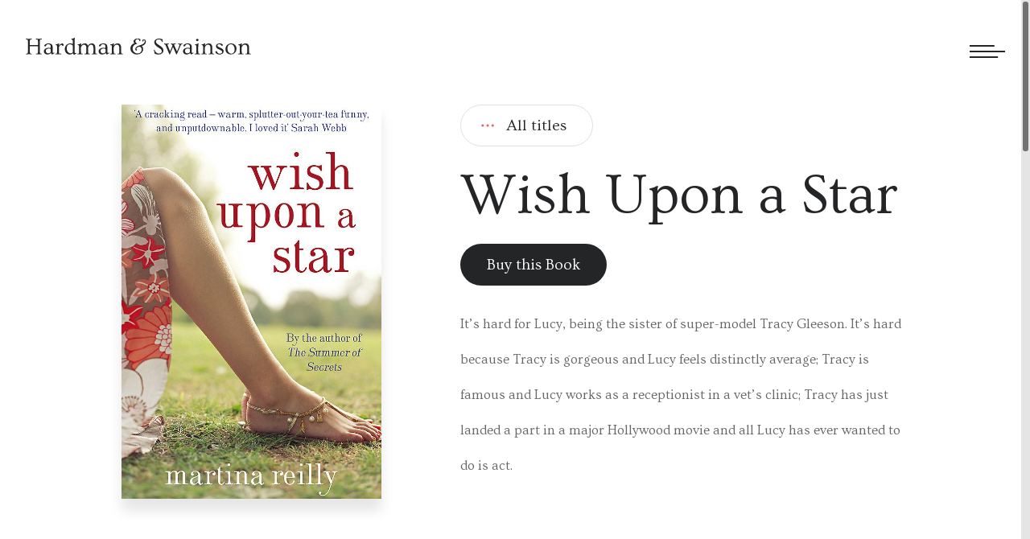

--- FILE ---
content_type: text/html; charset=UTF-8
request_url: https://www.hardmanswainson.com/books/wish-upon-a-star/
body_size: 17618
content:
<!doctype html>
<html lang="en-US">
<head>
	<meta charset="UTF-8">
	<meta name="viewport" content="width=device-width, initial-scale=1">
	<link rel="profile" href="https://gmpg.org/xfn/11">

	<meta property="og:url"                content="https://www.hardmanswainson.com/books/wish-upon-a-star/" />
	<meta property="og:type"               content="article" />
	<meta property="og:title"              content="Wish Upon a Star" />
	<meta property="og:image"              content="https://www.hardmanswainson.com/wp-content/uploads/71WPQ8M5e7L.jpg" />


	<meta name='robots' content='index, follow, max-image-preview:large, max-snippet:-1, max-video-preview:-1' />

	<!-- This site is optimized with the Yoast SEO plugin v26.6 - https://yoast.com/wordpress/plugins/seo/ -->
	<title>Wish Upon a Star - Hardman &amp; Swainson</title>
	<meta name="description" content="Wish Upon a Star by Martina Reilly. It’s hard for Lucy, being the sister of super-model Tracy Gleeson. It’s hard because Tracy is gorgeous and Lucy feels distinctly average..." />
	<link rel="canonical" href="https://www.hardmanswainson.com/books/wish-upon-a-star/" />
	<meta property="og:locale" content="en_US" />
	<meta property="og:type" content="article" />
	<meta property="og:title" content="Wish Upon a Star - Hardman &amp; Swainson" />
	<meta property="og:description" content="Wish Upon a Star by Martina Reilly. It’s hard for Lucy, being the sister of super-model Tracy Gleeson. It’s hard because Tracy is gorgeous and Lucy feels distinctly average..." />
	<meta property="og:url" content="https://www.hardmanswainson.com/books/wish-upon-a-star/" />
	<meta property="og:site_name" content="Hardman &amp; Swainson" />
	<meta property="article:modified_time" content="2021-09-09T15:45:38+00:00" />
	<meta property="og:image" content="https://www.hardmanswainson.com/wp-content/uploads/71WPQ8M5e7L.jpg" />
	<meta property="og:image:width" content="636" />
	<meta property="og:image:height" content="1000" />
	<meta property="og:image:type" content="image/jpeg" />
	<meta name="twitter:card" content="summary_large_image" />
	<script type="application/ld+json" class="yoast-schema-graph">{"@context":"https://schema.org","@graph":[{"@type":"WebPage","@id":"https://www.hardmanswainson.com/books/wish-upon-a-star/","url":"https://www.hardmanswainson.com/books/wish-upon-a-star/","name":"Wish Upon a Star - Hardman &amp; Swainson","isPartOf":{"@id":"https://www.hardmanswainson.com/#website"},"primaryImageOfPage":{"@id":"https://www.hardmanswainson.com/books/wish-upon-a-star/#primaryimage"},"image":{"@id":"https://www.hardmanswainson.com/books/wish-upon-a-star/#primaryimage"},"thumbnailUrl":"https://www.hardmanswainson.com/wp-content/uploads/71WPQ8M5e7L.jpg","datePublished":"2006-01-08T16:50:44+00:00","dateModified":"2021-09-09T15:45:38+00:00","description":"Wish Upon a Star by Martina Reilly. It’s hard for Lucy, being the sister of super-model Tracy Gleeson. It’s hard because Tracy is gorgeous and Lucy feels distinctly average...","breadcrumb":{"@id":"https://www.hardmanswainson.com/books/wish-upon-a-star/#breadcrumb"},"inLanguage":"en-US","potentialAction":[{"@type":"ReadAction","target":["https://www.hardmanswainson.com/books/wish-upon-a-star/"]}]},{"@type":"ImageObject","inLanguage":"en-US","@id":"https://www.hardmanswainson.com/books/wish-upon-a-star/#primaryimage","url":"https://www.hardmanswainson.com/wp-content/uploads/71WPQ8M5e7L.jpg","contentUrl":"https://www.hardmanswainson.com/wp-content/uploads/71WPQ8M5e7L.jpg","width":636,"height":1000},{"@type":"BreadcrumbList","@id":"https://www.hardmanswainson.com/books/wish-upon-a-star/#breadcrumb","itemListElement":[{"@type":"ListItem","position":1,"name":"Home","item":"https://www.hardmanswainson.com/"},{"@type":"ListItem","position":2,"name":"Wish Upon a Star"}]},{"@type":"WebSite","@id":"https://www.hardmanswainson.com/#website","url":"https://www.hardmanswainson.com/","name":"Hardman &amp; Swainson","description":"","potentialAction":[{"@type":"SearchAction","target":{"@type":"EntryPoint","urlTemplate":"https://www.hardmanswainson.com/?s={search_term_string}"},"query-input":{"@type":"PropertyValueSpecification","valueRequired":true,"valueName":"search_term_string"}}],"inLanguage":"en-US"}]}</script>
	<!-- / Yoast SEO plugin. -->


<link rel="alternate" type="application/rss+xml" title="Hardman &amp; Swainson &raquo; Feed" href="https://www.hardmanswainson.com/feed/" />
<link rel="alternate" title="oEmbed (JSON)" type="application/json+oembed" href="https://www.hardmanswainson.com/wp-json/oembed/1.0/embed?url=https%3A%2F%2Fwww.hardmanswainson.com%2Fbooks%2Fwish-upon-a-star%2F" />
<link rel="alternate" title="oEmbed (XML)" type="text/xml+oembed" href="https://www.hardmanswainson.com/wp-json/oembed/1.0/embed?url=https%3A%2F%2Fwww.hardmanswainson.com%2Fbooks%2Fwish-upon-a-star%2F&#038;format=xml" />
<style id='wp-img-auto-sizes-contain-inline-css' type='text/css'>
img:is([sizes=auto i],[sizes^="auto," i]){contain-intrinsic-size:3000px 1500px}
/*# sourceURL=wp-img-auto-sizes-contain-inline-css */
</style>
<style id='wp-emoji-styles-inline-css' type='text/css'>

	img.wp-smiley, img.emoji {
		display: inline !important;
		border: none !important;
		box-shadow: none !important;
		height: 1em !important;
		width: 1em !important;
		margin: 0 0.07em !important;
		vertical-align: -0.1em !important;
		background: none !important;
		padding: 0 !important;
	}
/*# sourceURL=wp-emoji-styles-inline-css */
</style>
<link rel='stylesheet' id='contact-form-7-css' href='https://www.hardmanswainson.com/wp-content/plugins/contact-form-7/includes/css/styles.css?ver=6.1.4' type='text/css' media='all' />
<link rel='stylesheet' id='main_css-css' href='https://www.hardmanswainson.com/wp-content/themes/hardman-swainson/assets/styles/main.css?ver=1.0' type='text/css' media='' />
<link rel="https://api.w.org/" href="https://www.hardmanswainson.com/wp-json/" /><link rel="alternate" title="JSON" type="application/json" href="https://www.hardmanswainson.com/wp-json/wp/v2/books/1111" /><link rel="EditURI" type="application/rsd+xml" title="RSD" href="https://www.hardmanswainson.com/xmlrpc.php?rsd" />
<meta name="generator" content="WordPress 6.9" />
<link rel='shortlink' href='https://www.hardmanswainson.com/?p=1111' />
<link rel="apple-touch-icon" sizes="180x180" href="/wp-content/uploads/fbrfg/apple-touch-icon.png">
<link rel="icon" type="image/png" sizes="32x32" href="/wp-content/uploads/fbrfg/favicon-32x32.png">
<link rel="icon" type="image/png" sizes="16x16" href="/wp-content/uploads/fbrfg/favicon-16x16.png">
<link rel="manifest" href="/wp-content/uploads/fbrfg/site.webmanifest">
<link rel="mask-icon" href="/wp-content/uploads/fbrfg/safari-pinned-tab.svg" color="#5bbad5">
<link rel="shortcut icon" href="/wp-content/uploads/fbrfg/favicon.ico">
<meta name="msapplication-TileColor" content="#da532c">
<meta name="msapplication-config" content="/wp-content/uploads/fbrfg/browserconfig.xml">
<meta name="theme-color" content="#ffffff"><style type="text/css">.recentcomments a{display:inline !important;padding:0 !important;margin:0 !important;}</style>	<style>
    .grecaptcha-badge { 
    visibility: hidden;
	}
    </style>
</head>

<body data-rsssl=1 class="wp-singular books-template-default single single-books postid-1111 wp-theme-hardman-swainson">
<div id="page" class="site">

<div class="overall"></div>
	
	<div class="header">
		<div class="header-l">
			<div class="header-l_item hs-logo">
				<a class="anim-href" href="https://www.hardmanswainson.com/" aria-label="Hardman & Swainson">
					<svg xmlns="http://www.w3.org/2000/svg" viewBox="0 0 283.82 21.52"><path d="M.94,21.22C.31,21.22,0,21,0,20.68s.18-.42.53-.42l.72.07a1.09,1.09,0,0,0,1.09-.76,10.16,10.16,0,0,0,.34-3.2V6.05a10.53,10.53,0,0,0-.26-3,1.55,1.55,0,0,0-.52-.77,1.33,1.33,0,0,0-.65-.15l-.72,0C.17,2.15,0,2,0,1.73s.27-.54.81-.54a9.27,9.27,0,0,1,1.52.12,10.66,10.66,0,0,0,1.52.11,9.89,9.89,0,0,0,1.48-.11,8.77,8.77,0,0,1,1.5-.12c.53,0,.8.18.8.54s-.18.42-.53.42l-.7,0a1.09,1.09,0,0,0-1.09.76A9.79,9.79,0,0,0,5,6.05V9.37H15.29V6.05A10.53,10.53,0,0,0,15,3a1.55,1.55,0,0,0-.52-.77,1.33,1.33,0,0,0-.65-.15l-.72,0c-.35,0-.52-.14-.52-.42s.26-.54.8-.54A9.4,9.4,0,0,1,15,1.31a10.41,10.41,0,0,0,1.51.11,9.89,9.89,0,0,0,1.48-.11,8.77,8.77,0,0,1,1.5-.12c.53,0,.8.18.8.54s-.17.42-.52.42L19,2.1a1.09,1.09,0,0,0-1.09.76,9.79,9.79,0,0,0-.34,3.19V16.37a10.41,10.41,0,0,0,.26,3,1.64,1.64,0,0,0,.52.79,1.33,1.33,0,0,0,.65.16l.71-.07c.35,0,.52.14.52.42s-.31.54-.93.54a6.33,6.33,0,0,1-1-.09A11.16,11.16,0,0,0,16.49,21a12.17,12.17,0,0,0-1.71.11,9.24,9.24,0,0,1-1.21.11c-.64,0-1-.18-1-.54s.17-.42.52-.42l.72.07A1.09,1.09,0,0,0,15,19.57a9.87,9.87,0,0,0,.34-3.2V10.76H5v5.61a10.41,10.41,0,0,0,.26,3,1.64,1.64,0,0,0,.52.79,1.33,1.33,0,0,0,.65.16l.7-.07c.35,0,.53.14.53.42s-.31.54-.94.54a6.22,6.22,0,0,1-1-.09,10.34,10.34,0,0,0-3-.09A14.49,14.49,0,0,1,.94,21.22Z" transform="translate(0.01 -0.11)" style="fill:#242527"/><path d="M35.73,19q.42,0,.42.39c0,.26-.28.5-.85.74a4.65,4.65,0,0,0-1.18.63l-.5.43a.56.56,0,0,1-.38.14.92.92,0,0,1-.73-.37,7.65,7.65,0,0,1-.78-1.56,5.46,5.46,0,0,1-2,1.44,6.28,6.28,0,0,1-2.36.49,4.85,4.85,0,0,1-3.42-1.13,4,4,0,0,1-1.21-3.08A3.67,3.67,0,0,1,24.54,14a8.36,8.36,0,0,1,4.69-1.22,11.71,11.71,0,0,1,2.23.29V11.91q0-3.75-3.17-3.75a2.61,2.61,0,0,0-2.47,1.55c-.46.92-.9,1.38-1.34,1.38a1.36,1.36,0,0,1-.84-.27.86.86,0,0,1-.36-.7,1.56,1.56,0,0,1,.44-.95,4.38,4.38,0,0,1,1.17-.94,7.38,7.38,0,0,1,3.78-1c2.44,0,4,.8,4.72,2.38a5,5,0,0,1,.39,2.08v5.83A3.12,3.12,0,0,0,34,19a.72.72,0,0,0,.62.32,1.49,1.49,0,0,0,.64-.12A1.09,1.09,0,0,1,35.73,19Zm-4.27-4.63a5.32,5.32,0,0,0-2.66-.6,3.91,3.91,0,0,0-2.58.81,2.66,2.66,0,0,0-1,2.15A3.4,3.4,0,0,0,26,19a2.35,2.35,0,0,0,1.91.9,4,4,0,0,0,3.6-1.64,8.12,8.12,0,0,1-.05-.9Z" transform="translate(0.01 -0.11)" style="fill:#242527"/><path d="M38,21.22c-.66,0-1-.18-1-.54s.18-.42.54-.42l.73.07a1,1,0,0,0,.55-.13.83.83,0,0,0,.34-.53,14,14,0,0,0,.23-3.3V12a5.63,5.63,0,0,0-.18-1.86,1.08,1.08,0,0,0-.44-.51A2.56,2.56,0,0,0,38,9.4c-.38-.06-.58-.21-.58-.45s.25-.39.75-.48a9.29,9.29,0,0,0,2.39-.74,3.26,3.26,0,0,1,1.22-.51.3.3,0,0,1,.33.34,1.06,1.06,0,0,1-.06.34,3.41,3.41,0,0,0-.14.42,11.57,11.57,0,0,0-.18,1.87A5.46,5.46,0,0,1,44.8,7.53,3.92,3.92,0,0,1,46,7.37a1.66,1.66,0,0,1,1.15.47,1.33,1.33,0,0,1,.5,1,1.87,1.87,0,0,1-.11.77,1.71,1.71,0,0,1-.29.43,1.08,1.08,0,0,1-.68.38.64.64,0,0,1-.46-.15,2.23,2.23,0,0,1-.37-.57C45.48,9.21,45.2,9,44.9,9a2,2,0,0,0-.86.2,3.42,3.42,0,0,0-.82.59A6.7,6.7,0,0,0,41.72,12v4.35a18.34,18.34,0,0,0,.15,3.26c.1.33.23.53.38.59a1.73,1.73,0,0,0,.62.09l1.3-.11a.69.69,0,0,1,.47.14.41.41,0,0,1,.18.34c0,.36-.36.54-1.07.54L40.67,21a9,9,0,0,0-1.41.11A8,8,0,0,1,38,21.22Z" transform="translate(0.01 -0.11)" style="fill:#242527"/><path d="M59.5,19.7a5.37,5.37,0,0,1-4.11,1.67,5.82,5.82,0,0,1-4.7-2.06A7.48,7.48,0,0,1,49.1,14.4a7.15,7.15,0,0,1,1.95-5.07A6.47,6.47,0,0,1,56,7.22,6.59,6.59,0,0,1,59.19,8V4.87A4.54,4.54,0,0,0,59,3.08a1.29,1.29,0,0,0-.47-.56,2.14,2.14,0,0,0-.79-.23c-.37-.06-.55-.21-.55-.46s.25-.38.74-.48A9.21,9.21,0,0,0,60.32.61a3.18,3.18,0,0,1,1.19-.5c.23,0,.34.11.34.33a1.06,1.06,0,0,1-.06.34,5.89,5.89,0,0,0-.32,2c0,.81,0,1.47,0,2v12a6.76,6.76,0,0,0,.19,2.07,1.39,1.39,0,0,0,.37.61.78.78,0,0,0,.46.14l.87-.19c.29,0,.43.13.43.38a.43.43,0,0,1-.18.36,3.06,3.06,0,0,1-.63.34,5.36,5.36,0,0,0-.73.39l-.51.38a1.4,1.4,0,0,1-.77.43C60.33,21.63,59.84,21,59.5,19.7Zm-.31-9.57a4.3,4.3,0,0,0-3.68-1.81,3.43,3.43,0,0,0-2.84,1.36,6.17,6.17,0,0,0-1.13,3.91A6.91,6.91,0,0,0,53,18.22a4.14,4.14,0,0,0,3.29,1.64,3.48,3.48,0,0,0,3-1.37,9.35,9.35,0,0,1-.07-1.26Z" transform="translate(0.01 -0.11)" style="fill:#242527"/><path d="M65.81,21.22c-.64,0-1-.18-1-.54s.18-.42.54-.42l.74.07a1,1,0,0,0,.55-.13.83.83,0,0,0,.34-.53,14.57,14.57,0,0,0,.23-3.3V12a5.31,5.31,0,0,0-.19-1.85,1.13,1.13,0,0,0-.45-.52,2.49,2.49,0,0,0-.82-.23q-.57-.09-.57-.45c0-.23.25-.39.74-.48a9.54,9.54,0,0,0,2.4-.74,3.2,3.2,0,0,1,1.22-.51.3.3,0,0,1,.33.34.86.86,0,0,1-.07.34c0,.11-.09.25-.14.42a10.33,10.33,0,0,0-.16,1.52A5.87,5.87,0,0,1,72.79,7.4a4.57,4.57,0,0,1,1.26-.18c2.28,0,3.68,1,4.22,3A6.06,6.06,0,0,1,81.7,7.44a4.55,4.55,0,0,1,1.36-.22,4.31,4.31,0,0,1,3.3,1.25,5.46,5.46,0,0,1,1.17,3.87v4a15.15,15.15,0,0,0,.18,3.13,1.23,1.23,0,0,0,.39.7,1.06,1.06,0,0,0,.56.13l.73-.07q.54,0,.54.42c0,.36-.33.54-1,.54a7.2,7.2,0,0,1-1.18-.11A8.2,8.2,0,0,0,86.42,21a8.67,8.67,0,0,0-1.38.11,7.54,7.54,0,0,1-1.2.11c-.66,0-1-.18-1-.54s.18-.42.54-.42l.73.07a1,1,0,0,0,.55-.13.84.84,0,0,0,.35-.53,13.67,13.67,0,0,0,.24-3.3V13c0-2.13-.58-3.44-1.73-3.9a3.11,3.11,0,0,0-1.19-.22,3.15,3.15,0,0,0-1.19.22,3.72,3.72,0,0,0-1,.67,5.74,5.74,0,0,0-1.61,2.51v4.05a16.32,16.32,0,0,0,.17,3.13c.12.39.25.62.4.7a1,1,0,0,0,.55.13l.73-.07q.54,0,.54.42c0,.36-.32.54-1,.54a7.32,7.32,0,0,1-1.19-.11A8.2,8.2,0,0,0,77.4,21a8.54,8.54,0,0,0-1.37.11,7.76,7.76,0,0,1-1.21.11c-.65,0-1-.18-1-.54s.18-.42.54-.42l.73.07a1.06,1.06,0,0,0,.56-.13.88.88,0,0,0,.35-.53,13.86,13.86,0,0,0,.23-3.3V13c0-2.13-.57-3.44-1.71-3.9a3.2,3.2,0,0,0-1.2-.22,3.15,3.15,0,0,0-1.19.22,4,4,0,0,0-1.05.67,6,6,0,0,0-1.6,2.51v4.05a15.15,15.15,0,0,0,.18,3.13,1.23,1.23,0,0,0,.39.7,1.08,1.08,0,0,0,.56.13l.73-.07q.54,0,.54.42t-1,.54a6.78,6.78,0,0,1-1.16-.11A7.92,7.92,0,0,0,68.41,21a8.59,8.59,0,0,0-1.41.11A7.32,7.32,0,0,1,65.81,21.22Z" transform="translate(0.01 -0.11)" style="fill:#242527"/><path d="M104.7,19q.42,0,.42.39c0,.26-.28.5-.85.74a4.84,4.84,0,0,0-1.18.63l-.5.43a.56.56,0,0,1-.38.14.92.92,0,0,1-.73-.37,7.65,7.65,0,0,1-.78-1.56,5.46,5.46,0,0,1-2,1.44,6.28,6.28,0,0,1-2.36.49,4.85,4.85,0,0,1-3.42-1.13,4,4,0,0,1-1.21-3.08A3.66,3.66,0,0,1,93.52,14a8.3,8.3,0,0,1,4.68-1.22,11.71,11.71,0,0,1,2.23.29V11.91c0-2.5-1.05-3.75-3.17-3.75a2.61,2.61,0,0,0-2.47,1.55c-.45.92-.9,1.38-1.34,1.38a1.36,1.36,0,0,1-.84-.27.86.86,0,0,1-.36-.7,1.56,1.56,0,0,1,.44-.95,4.38,4.38,0,0,1,1.17-.94,7.38,7.38,0,0,1,3.78-1c2.44,0,4,.8,4.72,2.38a5,5,0,0,1,.4,2.08v5.83A3.16,3.16,0,0,0,103,19a.73.73,0,0,0,.62.32,1.46,1.46,0,0,0,.64-.12A1.09,1.09,0,0,1,104.7,19Zm-4.27-4.63a5.29,5.29,0,0,0-2.66-.6,3.86,3.86,0,0,0-2.57.81,2.64,2.64,0,0,0-1,2.15A3.4,3.4,0,0,0,95,19a2.37,2.37,0,0,0,1.91.9,4,4,0,0,0,3.6-1.64,8.12,8.12,0,0,1,0-.9Z" transform="translate(0.01 -0.11)" style="fill:#242527"/><path d="M107.07,21.22c-.65,0-1-.18-1-.54s.18-.42.54-.42l.78.07a1,1,0,0,0,.55-.13.83.83,0,0,0,.34-.53,14.57,14.57,0,0,0,.23-3.3V12a4.92,4.92,0,0,0-.2-1.85,1.12,1.12,0,0,0-.47-.51,3.21,3.21,0,0,0-.86-.23c-.39-.07-.59-.22-.59-.46s.25-.39.75-.48a10.91,10.91,0,0,0,2.51-.75,3.17,3.17,0,0,1,1.19-.5.3.3,0,0,1,.33.34,1.06,1.06,0,0,1-.06.34,7.35,7.35,0,0,0-.32,2.26A6.24,6.24,0,0,1,112.9,8a4.79,4.79,0,0,1,2.47-.76,6.27,6.27,0,0,1,2.07.31,3.68,3.68,0,0,1,1.44.94,5.45,5.45,0,0,1,1.23,3.87v4a15.15,15.15,0,0,0,.18,3.13,1.18,1.18,0,0,0,.39.7,1.06,1.06,0,0,0,.56.13l.76-.07q.54,0,.54.42c0,.36-.33.54-1,.54a7.55,7.55,0,0,1-1.21-.11A8.23,8.23,0,0,0,119,21a8.77,8.77,0,0,0-1.38.11,7.67,7.67,0,0,1-1.22.11c-.66,0-1-.18-1-.54s.18-.42.54-.42l.76.07a1,1,0,0,0,.55-.13.84.84,0,0,0,.35-.53,13.67,13.67,0,0,0,.24-3.3V13c0-2.79-1-4.18-3-4.18a3.76,3.76,0,0,0-3.35,1.94,5.93,5.93,0,0,0-.65,1.76v3.81A15.47,15.47,0,0,0,111,19.5c.12.39.25.62.4.7a1,1,0,0,0,.55.13l.77-.07c.36,0,.55.14.55.42s-.33.54-1,.54a7.2,7.2,0,0,1-1.18-.11,8.25,8.25,0,0,0-1.39-.11,8.81,8.81,0,0,0-1.42.11A7.77,7.77,0,0,1,107.07,21.22Z" transform="translate(0.01 -0.11)" style="fill:#242527"/><path d="M151.29,4.92c0,2.65-1.73,4.57-5.17,5.75a3.27,3.27,0,0,1,1.66,2.82q.06.63.06,1.59a5.15,5.15,0,0,1-.54,2.14,6.4,6.4,0,0,1-1.55,2.09,8.17,8.17,0,0,1-5.71,2,8.31,8.31,0,0,1-6-2.23,7.21,7.21,0,0,1-2.25-5.41,6.64,6.64,0,0,1,1.48-4.21A7.15,7.15,0,0,1,136.84,7a2.79,2.79,0,0,1-1-1.94,3.91,3.91,0,0,1,.34-1.7,3.64,3.64,0,0,1,1-1.24,5.28,5.28,0,0,1,3.49-1.09,5.71,5.71,0,0,1,3.48.77c.16.14.25.26.25.37s0,.29,0,.54-.06.52-.1.79c-.11.67-.26,1-.44,1a.84.84,0,0,1-.42-.14.53.53,0,0,1-.27-.39,2.28,2.28,0,0,0-2.45-2.09,2.4,2.4,0,0,0-1.87.82,2.56,2.56,0,0,0-.71,1.75,2.63,2.63,0,0,0,1.71,2.65c.34.13.5.3.5.49s-.31.35-.94.46a6,6,0,0,0-1.88.65A5.76,5.76,0,0,0,135.92,10a5.84,5.84,0,0,0-1.32,3.93,5.87,5.87,0,0,0,1.76,4.29A6.05,6.05,0,0,0,140.84,20q3.53,0,4.69-2.87a5.13,5.13,0,0,0,.41-2,6,6,0,0,0-.18-1.63,3.14,3.14,0,0,0-.55-1.06,2.72,2.72,0,0,0-2.23-1,3.75,3.75,0,0,0-2.4.92,3.69,3.69,0,0,0-1.36,2.1,1,1,0,0,1,.85,1,.93.93,0,0,1-.27.71,1,1,0,0,1-.68.26,1,1,0,0,1-.76-.43,1.64,1.64,0,0,1-.35-1.11,4.87,4.87,0,0,1,.2-1.39,3.58,3.58,0,0,1,.75-1.37,8,8,0,0,1,4-2.25q5.66-1.59,6.67-3.9a3.23,3.23,0,0,0,.3-1.26,2.49,2.49,0,0,0-.11-.86,1.56,1.56,0,0,0-.28-.51,1.15,1.15,0,0,0-.91-.39.62.62,0,0,0-.67.61c.41.09.62.29.62.61a.61.61,0,0,1-.22.51.94.94,0,0,1-.59.17.81.81,0,0,1-.63-.31,1,1,0,0,1-.26-.67,1.89,1.89,0,0,1,.12-.67,2.06,2.06,0,0,1,.36-.56,1.68,1.68,0,0,1,1.22-.6,2.87,2.87,0,0,1,1.08.18,2.21,2.21,0,0,1,.8.52A2.88,2.88,0,0,1,151.29,4.92Z" transform="translate(0.01 -0.11)" style="fill:#242527"/><path d="M171.11,1.64l.62-.09c.27,0,.42.23.45.67a10.6,10.6,0,0,0,.12,1.09c0,.28.09.53.14.76s.09.41.13.57a2.09,2.09,0,0,1,.05.38.41.41,0,0,1-.17.3.56.56,0,0,1-.36.14q-.33,0-.66-.72a6.06,6.06,0,0,0-1-1.75,4,4,0,0,0-2.79-.85q-2.56,0-3.45,1.53a2.56,2.56,0,0,0-.27,1.22,2.75,2.75,0,0,0,.34,1.34,4.87,4.87,0,0,0,1,1.26,15.67,15.67,0,0,0,1.81,1.37l2.35,1.59a14.31,14.31,0,0,1,2,1.56,7.7,7.7,0,0,1,1.14,1.38,4.67,4.67,0,0,1,.84,2.53A6.43,6.43,0,0,1,173,18.1a4.23,4.23,0,0,1-1.14,1.67,7.15,7.15,0,0,1-5.06,1.6,11,11,0,0,1-3.74-.75,1.11,1.11,0,0,1-.58-.36,3.31,3.31,0,0,1-.24-.94,11.4,11.4,0,0,0-.24-1.24c-.09-.37-.17-.7-.25-1l-.21-.76a2.2,2.2,0,0,1-.08-.56c0-.35.13-.53.39-.53s.6.27.76.81a6.56,6.56,0,0,0,.73,1.85A5.74,5.74,0,0,0,166.25,20a4.91,4.91,0,0,0,1.29.14,5.38,5.38,0,0,0,1.59-.24,4.06,4.06,0,0,0,1.3-.65,2.41,2.41,0,0,0,1-1.92,3.25,3.25,0,0,0-.72-2.05,7.58,7.58,0,0,0-1.74-1.59l-1.52-1c-.34-.21-.65-.42-.94-.61-2.47-1.65-3.92-3.28-4.37-4.91a5.5,5.5,0,0,1-.18-1.48A4.11,4.11,0,0,1,162.33,4a4.67,4.67,0,0,1,1.17-1.53,6.49,6.49,0,0,1,4.34-1.43,6,6,0,0,1,1.94.25A5.9,5.9,0,0,0,171.11,1.64Z" transform="translate(0.01 -0.11)" style="fill:#242527"/><path d="M196.83,7.35c.39,0,.59.13.59.37s-.18.37-.55.5a3.9,3.9,0,0,0-.81.38,1.72,1.72,0,0,0-.49.51,13.78,13.78,0,0,0-1.07,2.19l-4.13,9.64c-.12.28-.25.43-.38.43s-.37-.15-.48-.43l-4-9.19-3.8,9.19c-.12.28-.25.43-.38.43s-.37-.15-.48-.43l-4.47-10.78a5.19,5.19,0,0,0-.62-1.27,1.88,1.88,0,0,0-1-.64q-.63-.15-.63-.54a.3.3,0,0,1,.15-.24.71.71,0,0,1,.45-.12l2.26.17a10.2,10.2,0,0,0,1.3-.06,9.36,9.36,0,0,1,1.23-.11c.66,0,1,.15,1,.43s-.39.46-1.17.5c-.47,0-.73.15-.77.39a1.69,1.69,0,0,0,0,.25,4.36,4.36,0,0,0,.31,1.17l3,7.32,2.94-7.26-.33-.76a2,2,0,0,0-.73-1c-.09,0-.21-.09-.33-.14-.37-.14-.56-.32-.56-.54s.22-.33.66-.33l1.87.17a11.31,11.31,0,0,0,1.36-.06,11.63,11.63,0,0,1,1.54-.11c.5,0,.75.15.75.43s-.39.46-1.17.5c-.6,0-.9.22-.9.59a5.33,5.33,0,0,0,.58,1.87l3,6.84,2-5a19.32,19.32,0,0,0,1-2.92,5.85,5.85,0,0,0,.05-.71c0-.37-.25-.57-.76-.62a3.93,3.93,0,0,1-1-.17.35.35,0,0,1-.26-.33c0-.28.33-.43,1-.43l2.48.15Z" transform="translate(0.01 -0.11)" style="fill:#242527"/><path d="M211.07,19q.42,0,.42.39c0,.26-.28.5-.84.74a4.75,4.75,0,0,0-1.19.63c-.22.19-.39.33-.49.43a.59.59,0,0,1-.38.14.9.9,0,0,1-.73-.37,7,7,0,0,1-.79-1.56,5.46,5.46,0,0,1-2,1.44,6.28,6.28,0,0,1-2.36.49,4.8,4.8,0,0,1-3.41-1.13,4,4,0,0,1-1.22-3.08A3.66,3.66,0,0,1,199.89,14a8.3,8.3,0,0,1,4.68-1.22,11.71,11.71,0,0,1,2.23.29V11.91c0-2.5-1.05-3.75-3.17-3.75a2.61,2.61,0,0,0-2.47,1.55c-.45.92-.9,1.38-1.34,1.38a1.36,1.36,0,0,1-.84-.27.86.86,0,0,1-.36-.7,1.56,1.56,0,0,1,.44-.95,4.38,4.38,0,0,1,1.17-.94,7.38,7.38,0,0,1,3.78-1c2.44,0,4,.8,4.72,2.38a4.82,4.82,0,0,1,.4,2.08v5.83a3,3,0,0,0,.22,1.45.7.7,0,0,0,.61.32,1.46,1.46,0,0,0,.64-.12A1.09,1.09,0,0,1,211.07,19Zm-4.27-4.63a5.29,5.29,0,0,0-2.66-.6,3.86,3.86,0,0,0-2.57.81,2.64,2.64,0,0,0-1,2.15,3.4,3.4,0,0,0,.75,2.25,2.37,2.37,0,0,0,1.91.9,4,4,0,0,0,3.6-1.64,8.12,8.12,0,0,1,0-.9Z" transform="translate(0.01 -0.11)" style="fill:#242527"/><path d="M213.63,21.22c-.66,0-1-.18-1-.54s.18-.42.54-.42l.73.07a1,1,0,0,0,.55-.13.84.84,0,0,0,.35-.53,13.67,13.67,0,0,0,.24-3.3V12a5.12,5.12,0,0,0-.2-1.83,1.27,1.27,0,0,0-.44-.53,2.9,2.9,0,0,0-.83-.22c-.38-.05-.58-.2-.58-.46s.26-.39.76-.49a9.73,9.73,0,0,0,2.4-.72,3.31,3.31,0,0,1,1.24-.51.3.3,0,0,1,.34.34,1.05,1.05,0,0,1-.06.33,14.74,14.74,0,0,0-.34,4v4.52a15.2,15.2,0,0,0,.18,3.14c.13.38.26.61.41.69a1,1,0,0,0,.55.13l.73-.07q.54,0,.54.42c0,.36-.32.54-1,.54a7.42,7.42,0,0,1-1.19-.11,8.32,8.32,0,0,0-1.36-.11,8.8,8.8,0,0,0-1.39.11A7.76,7.76,0,0,1,213.63,21.22Zm4-18.36a1.46,1.46,0,0,1-.41,1.05,1.51,1.51,0,0,1-1.13.44A1.39,1.39,0,0,1,215,3.93a1.31,1.31,0,0,1-.39-.91,1.71,1.71,0,0,1,.13-.75,1.53,1.53,0,0,1,.34-.45,1.59,1.59,0,0,1,1.1-.4,1.39,1.39,0,0,1,1.45,1.44Z" transform="translate(0.01 -0.11)" style="fill:#242527"/><path d="M222,21.22q-1,0-1-.54t.54-.42l.77.07a1.06,1.06,0,0,0,.56-.13.79.79,0,0,0,.33-.53,13.78,13.78,0,0,0,.24-3.3V12a5.15,5.15,0,0,0-.2-1.85,1.12,1.12,0,0,0-.47-.51,3.3,3.3,0,0,0-.87-.23c-.38-.07-.58-.22-.58-.46s.25-.39.74-.48a10.87,10.87,0,0,0,2.52-.75,3.1,3.1,0,0,1,1.19-.5.3.3,0,0,1,.33.34,1.06,1.06,0,0,1-.06.34,7.05,7.05,0,0,0-.32,2.26A6.15,6.15,0,0,1,227.82,8a4.77,4.77,0,0,1,2.47-.76,6.27,6.27,0,0,1,2.07.31,3.68,3.68,0,0,1,1.44.94A5.45,5.45,0,0,1,235,12.34v4a16.32,16.32,0,0,0,.17,3.13c.12.39.25.62.4.7a1,1,0,0,0,.55.13l.76-.07q.54,0,.54.42c0,.36-.32.54-1,.54a7.43,7.43,0,0,1-1.2-.11,8.32,8.32,0,0,0-1.36-.11,8.77,8.77,0,0,0-1.38.11,7.9,7.9,0,0,1-1.23.11c-.65,0-1-.18-1-.54s.18-.42.55-.42l.75.07a1.06,1.06,0,0,0,.56-.13.88.88,0,0,0,.35-.53,13.86,13.86,0,0,0,.23-3.3V13q0-4.18-3-4.18a3.74,3.74,0,0,0-3.35,1.94,6.22,6.22,0,0,0-.66,1.76v3.81a15.15,15.15,0,0,0,.18,3.13,1.18,1.18,0,0,0,.39.7,1.06,1.06,0,0,0,.56.13l.77-.07q.54,0,.54.42t-1,.54a7.2,7.2,0,0,1-1.18-.11,8.34,8.34,0,0,0-1.39-.11,9,9,0,0,0-1.43.11A7.67,7.67,0,0,1,222,21.22Z" transform="translate(0.01 -0.11)" style="fill:#242527"/><path d="M239.32,19.15a1.86,1.86,0,0,1-.38-.9,1.07,1.07,0,0,1,.1-.5,1.22,1.22,0,0,1,.25-.31,1.09,1.09,0,0,1,.74-.37.82.82,0,0,1,.55.17,1.51,1.51,0,0,1,.36.66,3.8,3.8,0,0,0,.48.94,3.74,3.74,0,0,0,.75.79,3.82,3.82,0,0,0,2.33.71,3.5,3.5,0,0,0,2.06-.6,1.81,1.81,0,0,0,.89-1.53,2.13,2.13,0,0,0-.81-1.64,9.16,9.16,0,0,0-2.55-1.42A14.58,14.58,0,0,1,241.68,14a5.35,5.35,0,0,1-1.17-1,3.42,3.42,0,0,1-.86-2.31A3,3,0,0,1,241,8.22,6.27,6.27,0,0,1,247.37,8c.71.44,1.06.9,1.06,1.39A.78.78,0,0,1,248,10a1.3,1.3,0,0,1-.73.27.88.88,0,0,1-.53-.14,3.09,3.09,0,0,1-.57-.72,2.53,2.53,0,0,0-2.27-1.16,2.33,2.33,0,0,0-2.26,1,1.28,1.28,0,0,0-.16.63,1.61,1.61,0,0,0,.13.65,2.09,2.09,0,0,0,.52.65,12.61,12.61,0,0,0,3,1.57c2.81,1.15,4.21,2.64,4.21,4.45a3.62,3.62,0,0,1-1.47,3A6.09,6.09,0,0,1,244,21.37a6,6,0,0,1-3.65-1.16A4.1,4.1,0,0,1,239.32,19.15Z" transform="translate(0.01 -0.11)" style="fill:#242527"/><path d="M251.62,14.51a7.37,7.37,0,0,1,.52-2.74,7.18,7.18,0,0,1,1.44-2.34,7.34,7.34,0,0,1,10.32-.18A6.89,6.89,0,0,1,265.55,14a7.37,7.37,0,0,1-2,5.13,7.3,7.3,0,0,1-10.29.18A6.94,6.94,0,0,1,251.62,14.51Zm2.47-.61a8.84,8.84,0,0,0,.4,2.67,5.83,5.83,0,0,0,1.08,2.06A4.24,4.24,0,0,0,259,20.3a3.66,3.66,0,0,0,3-1.46,6.13,6.13,0,0,0,1.2-3.92,7.6,7.6,0,0,0-1.47-5,4.26,4.26,0,0,0-3.44-1.66,3.64,3.64,0,0,0-3,1.47A6.48,6.48,0,0,0,254.09,13.9Z" transform="translate(0.01 -0.11)" style="fill:#242527"/><path d="M268.34,21.22c-.64,0-1-.18-1-.54s.18-.42.54-.42l.78.07a1,1,0,0,0,.55-.13.83.83,0,0,0,.34-.53,14,14,0,0,0,.23-3.3V12a5.23,5.23,0,0,0-.19-1.85,1.14,1.14,0,0,0-.48-.51,3.1,3.1,0,0,0-.86-.23c-.39-.07-.58-.22-.58-.46s.24-.39.74-.48A10.74,10.74,0,0,0,271,7.72a3.17,3.17,0,0,1,1.19-.5.3.3,0,0,1,.33.34,1.06,1.06,0,0,1-.06.34,7.35,7.35,0,0,0-.32,2.26A6.24,6.24,0,0,1,274.17,8a4.82,4.82,0,0,1,2.47-.76,6.18,6.18,0,0,1,2.07.31,3.64,3.64,0,0,1,1.45.94,5.49,5.49,0,0,1,1.22,3.87v4a15.15,15.15,0,0,0,.18,3.13,1.23,1.23,0,0,0,.39.7,1.08,1.08,0,0,0,.56.13l.76-.07q.54,0,.54.42c0,.36-.33.54-1,.54a7.55,7.55,0,0,1-1.21-.11,8.2,8.2,0,0,0-1.35-.11,8.67,8.67,0,0,0-1.38.11,7.9,7.9,0,0,1-1.23.11c-.65,0-1-.18-1-.54s.18-.42.54-.42l.76.07a1.08,1.08,0,0,0,.56-.13.93.93,0,0,0,.35-.53,14.44,14.44,0,0,0,.23-3.3V13q0-4.18-3-4.18a3.73,3.73,0,0,0-3.34,1.94,5.67,5.67,0,0,0-.66,1.76v3.81a16.32,16.32,0,0,0,.17,3.13c.12.39.25.62.4.7a1,1,0,0,0,.55.13l.78-.07q.54,0,.54.42c0,.36-.32.54-1,.54a7,7,0,0,1-1.17-.11A8.46,8.46,0,0,0,271,21a8.9,8.9,0,0,0-1.42.11A7.77,7.77,0,0,1,268.34,21.22Z" transform="translate(0.01 -0.11)" style="fill:#242527"/></svg>				</a>
			</div>
		</div>

		<div class="header-r">
			<div class="header-r_item hs-symbol">
				<div class="menu-symbol open-menu">
					<div class="line line-top"></div>
					<div class="line line-middle"></div>
					<div class="line line-bottom"></div>
				</div>
				<div class="close-symbol">
					<div class="line line-top"></div>
					<div class="line line-bottom"></div>
				</div>
			</div>
		</div>
	</div>


	<div id="content" class="site-content">

	<div id="primary" class="content-area">
		<main id="main" class="site-main">

      <div data-scroll-container>

        <div id="scrollTarget" data-scroll-section></div>

        <!--Hero book start-->
        <section class="hero hero-book" data-scroll-section>
          <div class="inner">

            <div class="hero-book_sides reverse">
              <div class="hero-book_sides_l">
                <div class="hero-book_sides_l_container">
                                      <div class="book-cover image shadow" style="background-image: url(https://www.hardmanswainson.com/wp-content/uploads/71WPQ8M5e7L.jpg)"></div>
                                  </div>
              </div>

              <div class="hero-book_sides_r">
                <div class="hero-book_sides_r_container">

                  <a href="https://www.hardmanswainson.com/titles/" class="btn btn-dots md left-position">
                    <span class="btn-value">All titles</span>
                  </a>

                  <div class="book-title-n">
                    <h3>Wish Upon a Star</h3>
                  </div>

					 <h4></h4>

                                      <a href="https://www.amazon.co.uk/gp/product/0751541044/ref=as_li_qf_sp_asin_tl?ie=UTF8&amp;camp=1634&amp;creative=6738&amp;creativeASIN=0751541044&amp;linkCode=as2&amp;tag=wwwhardmanswa-21" class="btn btn-dark md" target="_blank">
                      <span class="btn-value">Buy this Book</span>
                    </a>
                  
                  

                  <div class="book-short-description normal">
                    <p>It’s hard for Lucy, being the sister of super-model Tracy Gleeson. It’s hard because Tracy is gorgeous and Lucy feels distinctly average; Tracy is famous and Lucy works as a receptionist in a vet’s clinic; Tracy has just landed a part in a major Hollywood movie and all Lucy has ever wanted to do is act.</p>
                  </div>


                                      <a href="#" class="arrow-down">
                      <svg xmlns="http://www.w3.org/2000/svg" viewBox="0 0 171.76 342"><line class="line-anim" x1="85.88" x2="85.88" y2="342" style="fill:none;stroke:#dd6b6b;stroke-miterlimit:10;stroke-width:8px"/><path d="M85.88,342c0-58,27.84-103.27,85.88-103.27" transform="translate(0)" style="fill:none;stroke:#dd6b6b;stroke-miterlimit:10;stroke-width:8px"/><path d="M85.88,342C85.88,284,58,238.73,0,238.73" transform="translate(0)" style="fill:none;stroke:#dd6b6b;stroke-miterlimit:10;stroke-width:8px"/></svg>                    </a>
                                    
                </div>
              </div>
            </div>

            <div class="hero-book_sides author-strip">
              <div class="hero-book_sides_l">
                
                                    <div class="seller normal">
                      <p><a href="https://www.littlebrown.co.uk/Sphere/" target="_blank"><b>Sphere / Little, Brown</b></a><br/>
                      <i class="halfopacity">Please contact us for available rights</i></p>
                    </div>
                  
              


              </div>

              
                <div class="hero-book_sides_r">
                  <div class="author-box">
                    <a href="https://www.hardmanswainson.com/authors/martina-reilly/" class="author-box_link" aria-label="Author link"></a>
                    
                                          <div class="author-box_thumb squere image" style="background-image: url(https://www.hardmanswainson.com/wp-content/uploads/MartinaR-e1612437361782.jpeg)"></div>
                     

                    <div class="author-box_name">
                      <span class="small halfopacity normal"><span>Author</span></span> 
                      <h6 class="name">Martina Reilly</h6> 
                    </div>
                  
                    
                  </div>
                </div>

              

            </div>
            

          </div>
        </section>
        <!--Hero book end-->

        
          <section data-scroll-section>
            <div class="inner max-width_60 nopadding-top">
                              <h4>Synopsis</h4>
                                            <div class="medium">
                  <p>It’s hard for Lucy, being the sister of super-model Tracy Gleeson. It’s hard because Tracy is gorgeous and Lucy feels distinctly average; Tracy is famous and Lucy works as a receptionist in a vet’s clinic; Tracy has just landed a part in a major Hollywood movie and all Lucy has ever wanted to do is act.</p>
<p>Worse than that, however, is the fact that Lucy almost had it all – only she fell pregnant and is now a single mum living in a tiny house with Fáinne, her daughter. While she loves her child with all her heart, she didn’t quite imagine her life would feel over at the age of twenty-eight.</p>
<p>And now, Fáinne wants to get to know her father – only Lucy never told him that she was pregnant. So, against the advice of her best friends and her doom-laden mother, Lucy begins the search to trace the boy she has tried so hard to forget…</p>
<h4>Praise</h4>
<p>&#8216;Reilly manages to make serious topics fun to read&#8217;<br />
<em><strong>Woman’s Way</strong></em></p>
                </div>
                          </div>
          </section>

        <!--full carousel start-->
          <section class="gray carouselLg-section big-carousel-books" data-scroll-section>
            <div class="inner nopadding-sides hidden-section">

              <div class="sides row-flex padding-sides">
                <div class="sides-item sides-l">
                  <h4>My other Titles</h4>
                </div>
                <div class="sides-item sides-r">
                  <div class="btn btn-shadow md carousel-books-lg-numbers carousel-books-lg-next carousel-numbers">
                    <span class="arrow-books">
                      <svg xmlns="http://www.w3.org/2000/svg" viewBox="0 0 441.53 352.09"><polygon points="0 196.05 364.11 196.05 234.36 323.56 262.4 352.09 441.53 176.05 262.4 0 234.36 28.53 364.11 156.05 0 156.05 0 196.05"/></svg>
                    </span>
                    <span class="btn-value btn-text"><span class="carousel-item-nmbr">1</span>/<span class="number_of_items">0</span></span>
                  </div>
                </div>
              </div>

              
              <div class="carousel carousel-books carousel-books-lg other-books">
                                                        
                                            <div class="carousel-item">
                           


<div class="book-thumb grid-filter-item fiction-a-z   martina-reilly"> <!--add class for isotope // fiction, childrens, nonfiction-->

      <div class="book-cover image shadow" style="background-image: url(https://www.hardmanswainson.com/wp-content/uploads/proof-type-3.jpg)">
      <a href="https://www.hardmanswainson.com/books/proof/" class="anim-href book-thumb_link" aria-label="Book detail"></a>
    </div>
  

  <div class="book-description">
    <div class="book-title">Proof</div>

            <div class="book-author">Martina Reilly</div>
         
    
    <div class="book-publisher halfopacity">Hachette Ireland</div>
    
  </div>
</div>                        </div>
                                        
                                            <div class="carousel-item">
                           


<div class="book-thumb grid-filter-item fiction-a-z   martina-reilly"> <!--add class for isotope // fiction, childrens, nonfiction-->

      <div class="book-cover image shadow" style="background-image: url(https://www.hardmanswainson.com/wp-content/uploads/71gxeoQUa9L.jpg)">
      <a href="https://www.hardmanswainson.com/books/that-day-in-june/" class="anim-href book-thumb_link" aria-label="Book detail"></a>
    </div>
  

  <div class="book-description">
    <div class="book-title">That Day In June</div>

            <div class="book-author">Martina Reilly</div>
         
    
    <div class="book-publisher halfopacity">Hachette Ireland</div>
    
  </div>
</div>                        </div>
                                        
                                            <div class="carousel-item">
                           


<div class="book-thumb grid-filter-item fiction-a-z   martina-reilly"> <!--add class for isotope // fiction, childrens, nonfiction-->

      <div class="book-cover image shadow" style="background-image: url(https://www.hardmanswainson.com/wp-content/uploads/61vX2Jfzi9L.jpg)">
      <a href="https://www.hardmanswainson.com/books/the-things-i-want-you-to-know/" class="anim-href book-thumb_link" aria-label="Book detail"></a>
    </div>
  

  <div class="book-description">
    <div class="book-title">The Things I Want You To Know</div>

            <div class="book-author">Martina Reilly</div>
         
    
    <div class="book-publisher halfopacity">Hachette Ireland</div>
    
  </div>
</div>                        </div>
                                        
                                            <div class="carousel-item">
                           


<div class="book-thumb grid-filter-item fiction-a-z   martina-reilly"> <!--add class for isotope // fiction, childrens, nonfiction-->

      <div class="book-cover image shadow" style="background-image: url(https://www.hardmanswainson.com/wp-content/uploads/613RVZFZYTL.jpg)">
      <a href="https://www.hardmanswainson.com/books/what-if/" class="anim-href book-thumb_link" aria-label="Book detail"></a>
    </div>
  

  <div class="book-description">
    <div class="book-title">What If?</div>

            <div class="book-author">Martina Reilly</div>
         
    
    <div class="book-publisher halfopacity">Hachette Ireland</div>
    
  </div>
</div>                        </div>
                                        
                                            <div class="carousel-item">
                           


<div class="book-thumb grid-filter-item fiction-a-z   martina-reilly"> <!--add class for isotope // fiction, childrens, nonfiction-->

      <div class="book-cover image shadow" style="background-image: url(https://www.hardmanswainson.com/wp-content/uploads/71sfRSod-eL.jpg)">
      <a href="https://www.hardmanswainson.com/books/the-summer-of-secrets/" class="anim-href book-thumb_link" aria-label="Book detail"></a>
    </div>
  

  <div class="book-description">
    <div class="book-title">The Summer of Secrets</div>

            <div class="book-author">Martina Reilly</div>
         
    
    <div class="book-publisher halfopacity">Hachette Digital</div>
    
  </div>
</div>                        </div>
                                        
                                            <div class="carousel-item">
                           


<div class="book-thumb grid-filter-item fiction-a-z   martina-reilly"> <!--add class for isotope // fiction, childrens, nonfiction-->

      <div class="book-cover image shadow" style="background-image: url(https://www.hardmanswainson.com/wp-content/uploads/71gH4yTxIjL.jpg)">
      <a href="https://www.hardmanswainson.com/books/second-chances/" class="anim-href book-thumb_link" aria-label="Book detail"></a>
    </div>
  

  <div class="book-description">
    <div class="book-title">Second Chances</div>

            <div class="book-author">Martina Reilly</div>
         
    
    <div class="book-publisher halfopacity">Sphere / Little, Brown</div>
    
  </div>
</div>                        </div>
                                        
                                            <div class="carousel-item">
                           


<div class="book-thumb grid-filter-item fiction-a-z hidden   martina-reilly"> <!--add class for isotope // fiction, childrens, nonfiction-->

      <div class="book-cover image shadow" style="background-image: url(https://www.hardmanswainson.com/wp-content/uploads/19383170.jpg)">
      <a href="https://www.hardmanswainson.com/books/even-better-than-the-real-thing/" class="anim-href book-thumb_link" aria-label="Book detail"></a>
    </div>
  

  <div class="book-description">
    <div class="book-title">Even Better Than The Real Thing?</div>

            <div class="book-author">Martina Reilly</div>
         
    
    <div class="book-publisher halfopacity">Hachette Ireland</div>
    
  </div>
</div>                        </div>
                                        
                                            <div class="carousel-item">
                           


<div class="book-thumb grid-filter-item fiction-a-z   martina-reilly"> <!--add class for isotope // fiction, childrens, nonfiction-->

      <div class="book-cover image shadow" style="background-image: url(https://www.hardmanswainson.com/wp-content/uploads/61J4J9BxFGL.jpg)">
      <a href="https://www.hardmanswainson.com/books/a-moment-like-forever/" class="anim-href book-thumb_link" aria-label="Book detail"></a>
    </div>
  

  <div class="book-description">
    <div class="book-title">Moment Like Forever, A</div>

            <div class="book-author">Martina Reilly</div>
         
    
    <div class="book-publisher halfopacity">Sphere / Little, Brown</div>
    
  </div>
</div>                        </div>
                                        
                                            <div class="carousel-item">
                           


<div class="book-thumb grid-filter-item fiction-a-z   martina-reilly"> <!--add class for isotope // fiction, childrens, nonfiction-->

      <div class="book-cover image shadow" style="background-image: url(https://www.hardmanswainson.com/wp-content/uploads/51xsFKMvgyL._SX316_BO1204203200_.jpg)">
      <a href="https://www.hardmanswainson.com/books/the-wish-list/" class="anim-href book-thumb_link" aria-label="Book detail"></a>
    </div>
  

  <div class="book-description">
    <div class="book-title">The Wish List</div>

            <div class="book-author">Martina Reilly</div>
         
    
    <div class="book-publisher halfopacity">Sphere / Little, Brown</div>
    
  </div>
</div>                        </div>
                                        
                                            <div class="carousel-item">
                           


<div class="book-thumb grid-filter-item fiction-a-z   martina-reilly"> <!--add class for isotope // fiction, childrens, nonfiction-->

      <div class="book-cover image shadow" style="background-image: url(https://www.hardmanswainson.com/wp-content/uploads/51KmFMDezbL._SX316_BO1204203200_.jpg)">
      <a href="https://www.hardmanswainson.com/books/wedded-blitz/" class="anim-href book-thumb_link" aria-label="Book detail"></a>
    </div>
  

  <div class="book-description">
    <div class="book-title">Wedded Blitz</div>

            <div class="book-author">Martina Reilly</div>
         
    
    <div class="book-publisher halfopacity">Sphere / Little, Brown</div>
    
  </div>
</div>                        </div>
                                        
                                            <div class="carousel-item">
                           


<div class="book-thumb grid-filter-item fiction-a-z   martina-reilly"> <!--add class for isotope // fiction, childrens, nonfiction-->

      <div class="book-cover image shadow" style="background-image: url(https://www.hardmanswainson.com/wp-content/uploads/71IKEFkDnJL.jpg)">
      <a href="https://www.hardmanswainson.com/books/all-i-want-is-you/" class="anim-href book-thumb_link" aria-label="Book detail"></a>
    </div>
  

  <div class="book-description">
    <div class="book-title">All I Want is You</div>

            <div class="book-author">Martina Reilly</div>
         
    
    <div class="book-publisher halfopacity">Sphere / Little, Brown</div>
    
  </div>
</div>                        </div>
                                        
                                            <div class="carousel-item">
                           


<div class="book-thumb grid-filter-item fiction-a-z   martina-reilly"> <!--add class for isotope // fiction, childrens, nonfiction-->

      <div class="book-cover image shadow" style="background-image: url(https://www.hardmanswainson.com/wp-content/uploads/51YSeFBDJYL._SX316_BO1204203200_.jpg)">
      <a href="https://www.hardmanswainson.com/books/something-borrowed/" class="anim-href book-thumb_link" aria-label="Book detail"></a>
    </div>
  

  <div class="book-description">
    <div class="book-title">Something Borrowed</div>

            <div class="book-author">Martina Reilly</div>
         
    
    <div class="book-publisher halfopacity">Sphere / Little, Brown</div>
    
  </div>
</div>                        </div>
                                     
              </div>

            </div>
          </section>
        <!--full carousel end-->



           

        <footer class="footer-layout" data-scroll-section>

<div class="footer-background-text smallopacity" >
  <span data-scroll data-scroll-speed="1" >H&S</span>
</div>

<div class="footer-layout_header">
  <div class="footer-layout_header_line"></div>
  <div class="footer-layout_header_title">Hardman &amp; Swainson LLP</div>

  
        <div class="footer-layout_header_link">
        <a class="get-in-touch_link" href="https://www.hardmanswainson.com/contact-us/" target="_self">Get in touch</a>
      </div>
  
</div>



      
  

<div class="footer-layout_copy halfopacity">
  <div class="footer-layout_copy_value">Copyright All Rights Reserved &copy; 2026 | <a href="https://www.artistsweb.co.uk" target="_blank">London Web Design by Artistsweb</a> | <a href="https://www.hardmanswainson.com/privacy-policy/" target="_self">Privacy Policy</a></div>
</div>
</footer><!-- #colophon -->
      </div>


		</main><!-- #main -->
	</div><!-- #primary -->


	</div><!-- #content -->

</div><!-- #page -->

<div class="menu-container">

  <div class="header-l menu-header">
			<div class="header-l_item hs-logo">
				<a class="anim-href" href="https://www.hardmanswainson.com/" aria-label="Hardman & Swainson">
					<svg xmlns="http://www.w3.org/2000/svg" viewBox="0 0 283.82 21.52"><path d="M.94,21.22C.31,21.22,0,21,0,20.68s.18-.42.53-.42l.72.07a1.09,1.09,0,0,0,1.09-.76,10.16,10.16,0,0,0,.34-3.2V6.05a10.53,10.53,0,0,0-.26-3,1.55,1.55,0,0,0-.52-.77,1.33,1.33,0,0,0-.65-.15l-.72,0C.17,2.15,0,2,0,1.73s.27-.54.81-.54a9.27,9.27,0,0,1,1.52.12,10.66,10.66,0,0,0,1.52.11,9.89,9.89,0,0,0,1.48-.11,8.77,8.77,0,0,1,1.5-.12c.53,0,.8.18.8.54s-.18.42-.53.42l-.7,0a1.09,1.09,0,0,0-1.09.76A9.79,9.79,0,0,0,5,6.05V9.37H15.29V6.05A10.53,10.53,0,0,0,15,3a1.55,1.55,0,0,0-.52-.77,1.33,1.33,0,0,0-.65-.15l-.72,0c-.35,0-.52-.14-.52-.42s.26-.54.8-.54A9.4,9.4,0,0,1,15,1.31a10.41,10.41,0,0,0,1.51.11,9.89,9.89,0,0,0,1.48-.11,8.77,8.77,0,0,1,1.5-.12c.53,0,.8.18.8.54s-.17.42-.52.42L19,2.1a1.09,1.09,0,0,0-1.09.76,9.79,9.79,0,0,0-.34,3.19V16.37a10.41,10.41,0,0,0,.26,3,1.64,1.64,0,0,0,.52.79,1.33,1.33,0,0,0,.65.16l.71-.07c.35,0,.52.14.52.42s-.31.54-.93.54a6.33,6.33,0,0,1-1-.09A11.16,11.16,0,0,0,16.49,21a12.17,12.17,0,0,0-1.71.11,9.24,9.24,0,0,1-1.21.11c-.64,0-1-.18-1-.54s.17-.42.52-.42l.72.07A1.09,1.09,0,0,0,15,19.57a9.87,9.87,0,0,0,.34-3.2V10.76H5v5.61a10.41,10.41,0,0,0,.26,3,1.64,1.64,0,0,0,.52.79,1.33,1.33,0,0,0,.65.16l.7-.07c.35,0,.53.14.53.42s-.31.54-.94.54a6.22,6.22,0,0,1-1-.09,10.34,10.34,0,0,0-3-.09A14.49,14.49,0,0,1,.94,21.22Z" transform="translate(0.01 -0.11)" style="fill:#242527"/><path d="M35.73,19q.42,0,.42.39c0,.26-.28.5-.85.74a4.65,4.65,0,0,0-1.18.63l-.5.43a.56.56,0,0,1-.38.14.92.92,0,0,1-.73-.37,7.65,7.65,0,0,1-.78-1.56,5.46,5.46,0,0,1-2,1.44,6.28,6.28,0,0,1-2.36.49,4.85,4.85,0,0,1-3.42-1.13,4,4,0,0,1-1.21-3.08A3.67,3.67,0,0,1,24.54,14a8.36,8.36,0,0,1,4.69-1.22,11.71,11.71,0,0,1,2.23.29V11.91q0-3.75-3.17-3.75a2.61,2.61,0,0,0-2.47,1.55c-.46.92-.9,1.38-1.34,1.38a1.36,1.36,0,0,1-.84-.27.86.86,0,0,1-.36-.7,1.56,1.56,0,0,1,.44-.95,4.38,4.38,0,0,1,1.17-.94,7.38,7.38,0,0,1,3.78-1c2.44,0,4,.8,4.72,2.38a5,5,0,0,1,.39,2.08v5.83A3.12,3.12,0,0,0,34,19a.72.72,0,0,0,.62.32,1.49,1.49,0,0,0,.64-.12A1.09,1.09,0,0,1,35.73,19Zm-4.27-4.63a5.32,5.32,0,0,0-2.66-.6,3.91,3.91,0,0,0-2.58.81,2.66,2.66,0,0,0-1,2.15A3.4,3.4,0,0,0,26,19a2.35,2.35,0,0,0,1.91.9,4,4,0,0,0,3.6-1.64,8.12,8.12,0,0,1-.05-.9Z" transform="translate(0.01 -0.11)" style="fill:#242527"/><path d="M38,21.22c-.66,0-1-.18-1-.54s.18-.42.54-.42l.73.07a1,1,0,0,0,.55-.13.83.83,0,0,0,.34-.53,14,14,0,0,0,.23-3.3V12a5.63,5.63,0,0,0-.18-1.86,1.08,1.08,0,0,0-.44-.51A2.56,2.56,0,0,0,38,9.4c-.38-.06-.58-.21-.58-.45s.25-.39.75-.48a9.29,9.29,0,0,0,2.39-.74,3.26,3.26,0,0,1,1.22-.51.3.3,0,0,1,.33.34,1.06,1.06,0,0,1-.06.34,3.41,3.41,0,0,0-.14.42,11.57,11.57,0,0,0-.18,1.87A5.46,5.46,0,0,1,44.8,7.53,3.92,3.92,0,0,1,46,7.37a1.66,1.66,0,0,1,1.15.47,1.33,1.33,0,0,1,.5,1,1.87,1.87,0,0,1-.11.77,1.71,1.71,0,0,1-.29.43,1.08,1.08,0,0,1-.68.38.64.64,0,0,1-.46-.15,2.23,2.23,0,0,1-.37-.57C45.48,9.21,45.2,9,44.9,9a2,2,0,0,0-.86.2,3.42,3.42,0,0,0-.82.59A6.7,6.7,0,0,0,41.72,12v4.35a18.34,18.34,0,0,0,.15,3.26c.1.33.23.53.38.59a1.73,1.73,0,0,0,.62.09l1.3-.11a.69.69,0,0,1,.47.14.41.41,0,0,1,.18.34c0,.36-.36.54-1.07.54L40.67,21a9,9,0,0,0-1.41.11A8,8,0,0,1,38,21.22Z" transform="translate(0.01 -0.11)" style="fill:#242527"/><path d="M59.5,19.7a5.37,5.37,0,0,1-4.11,1.67,5.82,5.82,0,0,1-4.7-2.06A7.48,7.48,0,0,1,49.1,14.4a7.15,7.15,0,0,1,1.95-5.07A6.47,6.47,0,0,1,56,7.22,6.59,6.59,0,0,1,59.19,8V4.87A4.54,4.54,0,0,0,59,3.08a1.29,1.29,0,0,0-.47-.56,2.14,2.14,0,0,0-.79-.23c-.37-.06-.55-.21-.55-.46s.25-.38.74-.48A9.21,9.21,0,0,0,60.32.61a3.18,3.18,0,0,1,1.19-.5c.23,0,.34.11.34.33a1.06,1.06,0,0,1-.06.34,5.89,5.89,0,0,0-.32,2c0,.81,0,1.47,0,2v12a6.76,6.76,0,0,0,.19,2.07,1.39,1.39,0,0,0,.37.61.78.78,0,0,0,.46.14l.87-.19c.29,0,.43.13.43.38a.43.43,0,0,1-.18.36,3.06,3.06,0,0,1-.63.34,5.36,5.36,0,0,0-.73.39l-.51.38a1.4,1.4,0,0,1-.77.43C60.33,21.63,59.84,21,59.5,19.7Zm-.31-9.57a4.3,4.3,0,0,0-3.68-1.81,3.43,3.43,0,0,0-2.84,1.36,6.17,6.17,0,0,0-1.13,3.91A6.91,6.91,0,0,0,53,18.22a4.14,4.14,0,0,0,3.29,1.64,3.48,3.48,0,0,0,3-1.37,9.35,9.35,0,0,1-.07-1.26Z" transform="translate(0.01 -0.11)" style="fill:#242527"/><path d="M65.81,21.22c-.64,0-1-.18-1-.54s.18-.42.54-.42l.74.07a1,1,0,0,0,.55-.13.83.83,0,0,0,.34-.53,14.57,14.57,0,0,0,.23-3.3V12a5.31,5.31,0,0,0-.19-1.85,1.13,1.13,0,0,0-.45-.52,2.49,2.49,0,0,0-.82-.23q-.57-.09-.57-.45c0-.23.25-.39.74-.48a9.54,9.54,0,0,0,2.4-.74,3.2,3.2,0,0,1,1.22-.51.3.3,0,0,1,.33.34.86.86,0,0,1-.07.34c0,.11-.09.25-.14.42a10.33,10.33,0,0,0-.16,1.52A5.87,5.87,0,0,1,72.79,7.4a4.57,4.57,0,0,1,1.26-.18c2.28,0,3.68,1,4.22,3A6.06,6.06,0,0,1,81.7,7.44a4.55,4.55,0,0,1,1.36-.22,4.31,4.31,0,0,1,3.3,1.25,5.46,5.46,0,0,1,1.17,3.87v4a15.15,15.15,0,0,0,.18,3.13,1.23,1.23,0,0,0,.39.7,1.06,1.06,0,0,0,.56.13l.73-.07q.54,0,.54.42c0,.36-.33.54-1,.54a7.2,7.2,0,0,1-1.18-.11A8.2,8.2,0,0,0,86.42,21a8.67,8.67,0,0,0-1.38.11,7.54,7.54,0,0,1-1.2.11c-.66,0-1-.18-1-.54s.18-.42.54-.42l.73.07a1,1,0,0,0,.55-.13.84.84,0,0,0,.35-.53,13.67,13.67,0,0,0,.24-3.3V13c0-2.13-.58-3.44-1.73-3.9a3.11,3.11,0,0,0-1.19-.22,3.15,3.15,0,0,0-1.19.22,3.72,3.72,0,0,0-1,.67,5.74,5.74,0,0,0-1.61,2.51v4.05a16.32,16.32,0,0,0,.17,3.13c.12.39.25.62.4.7a1,1,0,0,0,.55.13l.73-.07q.54,0,.54.42c0,.36-.32.54-1,.54a7.32,7.32,0,0,1-1.19-.11A8.2,8.2,0,0,0,77.4,21a8.54,8.54,0,0,0-1.37.11,7.76,7.76,0,0,1-1.21.11c-.65,0-1-.18-1-.54s.18-.42.54-.42l.73.07a1.06,1.06,0,0,0,.56-.13.88.88,0,0,0,.35-.53,13.86,13.86,0,0,0,.23-3.3V13c0-2.13-.57-3.44-1.71-3.9a3.2,3.2,0,0,0-1.2-.22,3.15,3.15,0,0,0-1.19.22,4,4,0,0,0-1.05.67,6,6,0,0,0-1.6,2.51v4.05a15.15,15.15,0,0,0,.18,3.13,1.23,1.23,0,0,0,.39.7,1.08,1.08,0,0,0,.56.13l.73-.07q.54,0,.54.42t-1,.54a6.78,6.78,0,0,1-1.16-.11A7.92,7.92,0,0,0,68.41,21a8.59,8.59,0,0,0-1.41.11A7.32,7.32,0,0,1,65.81,21.22Z" transform="translate(0.01 -0.11)" style="fill:#242527"/><path d="M104.7,19q.42,0,.42.39c0,.26-.28.5-.85.74a4.84,4.84,0,0,0-1.18.63l-.5.43a.56.56,0,0,1-.38.14.92.92,0,0,1-.73-.37,7.65,7.65,0,0,1-.78-1.56,5.46,5.46,0,0,1-2,1.44,6.28,6.28,0,0,1-2.36.49,4.85,4.85,0,0,1-3.42-1.13,4,4,0,0,1-1.21-3.08A3.66,3.66,0,0,1,93.52,14a8.3,8.3,0,0,1,4.68-1.22,11.71,11.71,0,0,1,2.23.29V11.91c0-2.5-1.05-3.75-3.17-3.75a2.61,2.61,0,0,0-2.47,1.55c-.45.92-.9,1.38-1.34,1.38a1.36,1.36,0,0,1-.84-.27.86.86,0,0,1-.36-.7,1.56,1.56,0,0,1,.44-.95,4.38,4.38,0,0,1,1.17-.94,7.38,7.38,0,0,1,3.78-1c2.44,0,4,.8,4.72,2.38a5,5,0,0,1,.4,2.08v5.83A3.16,3.16,0,0,0,103,19a.73.73,0,0,0,.62.32,1.46,1.46,0,0,0,.64-.12A1.09,1.09,0,0,1,104.7,19Zm-4.27-4.63a5.29,5.29,0,0,0-2.66-.6,3.86,3.86,0,0,0-2.57.81,2.64,2.64,0,0,0-1,2.15A3.4,3.4,0,0,0,95,19a2.37,2.37,0,0,0,1.91.9,4,4,0,0,0,3.6-1.64,8.12,8.12,0,0,1,0-.9Z" transform="translate(0.01 -0.11)" style="fill:#242527"/><path d="M107.07,21.22c-.65,0-1-.18-1-.54s.18-.42.54-.42l.78.07a1,1,0,0,0,.55-.13.83.83,0,0,0,.34-.53,14.57,14.57,0,0,0,.23-3.3V12a4.92,4.92,0,0,0-.2-1.85,1.12,1.12,0,0,0-.47-.51,3.21,3.21,0,0,0-.86-.23c-.39-.07-.59-.22-.59-.46s.25-.39.75-.48a10.91,10.91,0,0,0,2.51-.75,3.17,3.17,0,0,1,1.19-.5.3.3,0,0,1,.33.34,1.06,1.06,0,0,1-.06.34,7.35,7.35,0,0,0-.32,2.26A6.24,6.24,0,0,1,112.9,8a4.79,4.79,0,0,1,2.47-.76,6.27,6.27,0,0,1,2.07.31,3.68,3.68,0,0,1,1.44.94,5.45,5.45,0,0,1,1.23,3.87v4a15.15,15.15,0,0,0,.18,3.13,1.18,1.18,0,0,0,.39.7,1.06,1.06,0,0,0,.56.13l.76-.07q.54,0,.54.42c0,.36-.33.54-1,.54a7.55,7.55,0,0,1-1.21-.11A8.23,8.23,0,0,0,119,21a8.77,8.77,0,0,0-1.38.11,7.67,7.67,0,0,1-1.22.11c-.66,0-1-.18-1-.54s.18-.42.54-.42l.76.07a1,1,0,0,0,.55-.13.84.84,0,0,0,.35-.53,13.67,13.67,0,0,0,.24-3.3V13c0-2.79-1-4.18-3-4.18a3.76,3.76,0,0,0-3.35,1.94,5.93,5.93,0,0,0-.65,1.76v3.81A15.47,15.47,0,0,0,111,19.5c.12.39.25.62.4.7a1,1,0,0,0,.55.13l.77-.07c.36,0,.55.14.55.42s-.33.54-1,.54a7.2,7.2,0,0,1-1.18-.11,8.25,8.25,0,0,0-1.39-.11,8.81,8.81,0,0,0-1.42.11A7.77,7.77,0,0,1,107.07,21.22Z" transform="translate(0.01 -0.11)" style="fill:#242527"/><path d="M151.29,4.92c0,2.65-1.73,4.57-5.17,5.75a3.27,3.27,0,0,1,1.66,2.82q.06.63.06,1.59a5.15,5.15,0,0,1-.54,2.14,6.4,6.4,0,0,1-1.55,2.09,8.17,8.17,0,0,1-5.71,2,8.31,8.31,0,0,1-6-2.23,7.21,7.21,0,0,1-2.25-5.41,6.64,6.64,0,0,1,1.48-4.21A7.15,7.15,0,0,1,136.84,7a2.79,2.79,0,0,1-1-1.94,3.91,3.91,0,0,1,.34-1.7,3.64,3.64,0,0,1,1-1.24,5.28,5.28,0,0,1,3.49-1.09,5.71,5.71,0,0,1,3.48.77c.16.14.25.26.25.37s0,.29,0,.54-.06.52-.1.79c-.11.67-.26,1-.44,1a.84.84,0,0,1-.42-.14.53.53,0,0,1-.27-.39,2.28,2.28,0,0,0-2.45-2.09,2.4,2.4,0,0,0-1.87.82,2.56,2.56,0,0,0-.71,1.75,2.63,2.63,0,0,0,1.71,2.65c.34.13.5.3.5.49s-.31.35-.94.46a6,6,0,0,0-1.88.65A5.76,5.76,0,0,0,135.92,10a5.84,5.84,0,0,0-1.32,3.93,5.87,5.87,0,0,0,1.76,4.29A6.05,6.05,0,0,0,140.84,20q3.53,0,4.69-2.87a5.13,5.13,0,0,0,.41-2,6,6,0,0,0-.18-1.63,3.14,3.14,0,0,0-.55-1.06,2.72,2.72,0,0,0-2.23-1,3.75,3.75,0,0,0-2.4.92,3.69,3.69,0,0,0-1.36,2.1,1,1,0,0,1,.85,1,.93.93,0,0,1-.27.71,1,1,0,0,1-.68.26,1,1,0,0,1-.76-.43,1.64,1.64,0,0,1-.35-1.11,4.87,4.87,0,0,1,.2-1.39,3.58,3.58,0,0,1,.75-1.37,8,8,0,0,1,4-2.25q5.66-1.59,6.67-3.9a3.23,3.23,0,0,0,.3-1.26,2.49,2.49,0,0,0-.11-.86,1.56,1.56,0,0,0-.28-.51,1.15,1.15,0,0,0-.91-.39.62.62,0,0,0-.67.61c.41.09.62.29.62.61a.61.61,0,0,1-.22.51.94.94,0,0,1-.59.17.81.81,0,0,1-.63-.31,1,1,0,0,1-.26-.67,1.89,1.89,0,0,1,.12-.67,2.06,2.06,0,0,1,.36-.56,1.68,1.68,0,0,1,1.22-.6,2.87,2.87,0,0,1,1.08.18,2.21,2.21,0,0,1,.8.52A2.88,2.88,0,0,1,151.29,4.92Z" transform="translate(0.01 -0.11)" style="fill:#242527"/><path d="M171.11,1.64l.62-.09c.27,0,.42.23.45.67a10.6,10.6,0,0,0,.12,1.09c0,.28.09.53.14.76s.09.41.13.57a2.09,2.09,0,0,1,.05.38.41.41,0,0,1-.17.3.56.56,0,0,1-.36.14q-.33,0-.66-.72a6.06,6.06,0,0,0-1-1.75,4,4,0,0,0-2.79-.85q-2.56,0-3.45,1.53a2.56,2.56,0,0,0-.27,1.22,2.75,2.75,0,0,0,.34,1.34,4.87,4.87,0,0,0,1,1.26,15.67,15.67,0,0,0,1.81,1.37l2.35,1.59a14.31,14.31,0,0,1,2,1.56,7.7,7.7,0,0,1,1.14,1.38,4.67,4.67,0,0,1,.84,2.53A6.43,6.43,0,0,1,173,18.1a4.23,4.23,0,0,1-1.14,1.67,7.15,7.15,0,0,1-5.06,1.6,11,11,0,0,1-3.74-.75,1.11,1.11,0,0,1-.58-.36,3.31,3.31,0,0,1-.24-.94,11.4,11.4,0,0,0-.24-1.24c-.09-.37-.17-.7-.25-1l-.21-.76a2.2,2.2,0,0,1-.08-.56c0-.35.13-.53.39-.53s.6.27.76.81a6.56,6.56,0,0,0,.73,1.85A5.74,5.74,0,0,0,166.25,20a4.91,4.91,0,0,0,1.29.14,5.38,5.38,0,0,0,1.59-.24,4.06,4.06,0,0,0,1.3-.65,2.41,2.41,0,0,0,1-1.92,3.25,3.25,0,0,0-.72-2.05,7.58,7.58,0,0,0-1.74-1.59l-1.52-1c-.34-.21-.65-.42-.94-.61-2.47-1.65-3.92-3.28-4.37-4.91a5.5,5.5,0,0,1-.18-1.48A4.11,4.11,0,0,1,162.33,4a4.67,4.67,0,0,1,1.17-1.53,6.49,6.49,0,0,1,4.34-1.43,6,6,0,0,1,1.94.25A5.9,5.9,0,0,0,171.11,1.64Z" transform="translate(0.01 -0.11)" style="fill:#242527"/><path d="M196.83,7.35c.39,0,.59.13.59.37s-.18.37-.55.5a3.9,3.9,0,0,0-.81.38,1.72,1.72,0,0,0-.49.51,13.78,13.78,0,0,0-1.07,2.19l-4.13,9.64c-.12.28-.25.43-.38.43s-.37-.15-.48-.43l-4-9.19-3.8,9.19c-.12.28-.25.43-.38.43s-.37-.15-.48-.43l-4.47-10.78a5.19,5.19,0,0,0-.62-1.27,1.88,1.88,0,0,0-1-.64q-.63-.15-.63-.54a.3.3,0,0,1,.15-.24.71.71,0,0,1,.45-.12l2.26.17a10.2,10.2,0,0,0,1.3-.06,9.36,9.36,0,0,1,1.23-.11c.66,0,1,.15,1,.43s-.39.46-1.17.5c-.47,0-.73.15-.77.39a1.69,1.69,0,0,0,0,.25,4.36,4.36,0,0,0,.31,1.17l3,7.32,2.94-7.26-.33-.76a2,2,0,0,0-.73-1c-.09,0-.21-.09-.33-.14-.37-.14-.56-.32-.56-.54s.22-.33.66-.33l1.87.17a11.31,11.31,0,0,0,1.36-.06,11.63,11.63,0,0,1,1.54-.11c.5,0,.75.15.75.43s-.39.46-1.17.5c-.6,0-.9.22-.9.59a5.33,5.33,0,0,0,.58,1.87l3,6.84,2-5a19.32,19.32,0,0,0,1-2.92,5.85,5.85,0,0,0,.05-.71c0-.37-.25-.57-.76-.62a3.93,3.93,0,0,1-1-.17.35.35,0,0,1-.26-.33c0-.28.33-.43,1-.43l2.48.15Z" transform="translate(0.01 -0.11)" style="fill:#242527"/><path d="M211.07,19q.42,0,.42.39c0,.26-.28.5-.84.74a4.75,4.75,0,0,0-1.19.63c-.22.19-.39.33-.49.43a.59.59,0,0,1-.38.14.9.9,0,0,1-.73-.37,7,7,0,0,1-.79-1.56,5.46,5.46,0,0,1-2,1.44,6.28,6.28,0,0,1-2.36.49,4.8,4.8,0,0,1-3.41-1.13,4,4,0,0,1-1.22-3.08A3.66,3.66,0,0,1,199.89,14a8.3,8.3,0,0,1,4.68-1.22,11.71,11.71,0,0,1,2.23.29V11.91c0-2.5-1.05-3.75-3.17-3.75a2.61,2.61,0,0,0-2.47,1.55c-.45.92-.9,1.38-1.34,1.38a1.36,1.36,0,0,1-.84-.27.86.86,0,0,1-.36-.7,1.56,1.56,0,0,1,.44-.95,4.38,4.38,0,0,1,1.17-.94,7.38,7.38,0,0,1,3.78-1c2.44,0,4,.8,4.72,2.38a4.82,4.82,0,0,1,.4,2.08v5.83a3,3,0,0,0,.22,1.45.7.7,0,0,0,.61.32,1.46,1.46,0,0,0,.64-.12A1.09,1.09,0,0,1,211.07,19Zm-4.27-4.63a5.29,5.29,0,0,0-2.66-.6,3.86,3.86,0,0,0-2.57.81,2.64,2.64,0,0,0-1,2.15,3.4,3.4,0,0,0,.75,2.25,2.37,2.37,0,0,0,1.91.9,4,4,0,0,0,3.6-1.64,8.12,8.12,0,0,1,0-.9Z" transform="translate(0.01 -0.11)" style="fill:#242527"/><path d="M213.63,21.22c-.66,0-1-.18-1-.54s.18-.42.54-.42l.73.07a1,1,0,0,0,.55-.13.84.84,0,0,0,.35-.53,13.67,13.67,0,0,0,.24-3.3V12a5.12,5.12,0,0,0-.2-1.83,1.27,1.27,0,0,0-.44-.53,2.9,2.9,0,0,0-.83-.22c-.38-.05-.58-.2-.58-.46s.26-.39.76-.49a9.73,9.73,0,0,0,2.4-.72,3.31,3.31,0,0,1,1.24-.51.3.3,0,0,1,.34.34,1.05,1.05,0,0,1-.06.33,14.74,14.74,0,0,0-.34,4v4.52a15.2,15.2,0,0,0,.18,3.14c.13.38.26.61.41.69a1,1,0,0,0,.55.13l.73-.07q.54,0,.54.42c0,.36-.32.54-1,.54a7.42,7.42,0,0,1-1.19-.11,8.32,8.32,0,0,0-1.36-.11,8.8,8.8,0,0,0-1.39.11A7.76,7.76,0,0,1,213.63,21.22Zm4-18.36a1.46,1.46,0,0,1-.41,1.05,1.51,1.51,0,0,1-1.13.44A1.39,1.39,0,0,1,215,3.93a1.31,1.31,0,0,1-.39-.91,1.71,1.71,0,0,1,.13-.75,1.53,1.53,0,0,1,.34-.45,1.59,1.59,0,0,1,1.1-.4,1.39,1.39,0,0,1,1.45,1.44Z" transform="translate(0.01 -0.11)" style="fill:#242527"/><path d="M222,21.22q-1,0-1-.54t.54-.42l.77.07a1.06,1.06,0,0,0,.56-.13.79.79,0,0,0,.33-.53,13.78,13.78,0,0,0,.24-3.3V12a5.15,5.15,0,0,0-.2-1.85,1.12,1.12,0,0,0-.47-.51,3.3,3.3,0,0,0-.87-.23c-.38-.07-.58-.22-.58-.46s.25-.39.74-.48a10.87,10.87,0,0,0,2.52-.75,3.1,3.1,0,0,1,1.19-.5.3.3,0,0,1,.33.34,1.06,1.06,0,0,1-.06.34,7.05,7.05,0,0,0-.32,2.26A6.15,6.15,0,0,1,227.82,8a4.77,4.77,0,0,1,2.47-.76,6.27,6.27,0,0,1,2.07.31,3.68,3.68,0,0,1,1.44.94A5.45,5.45,0,0,1,235,12.34v4a16.32,16.32,0,0,0,.17,3.13c.12.39.25.62.4.7a1,1,0,0,0,.55.13l.76-.07q.54,0,.54.42c0,.36-.32.54-1,.54a7.43,7.43,0,0,1-1.2-.11,8.32,8.32,0,0,0-1.36-.11,8.77,8.77,0,0,0-1.38.11,7.9,7.9,0,0,1-1.23.11c-.65,0-1-.18-1-.54s.18-.42.55-.42l.75.07a1.06,1.06,0,0,0,.56-.13.88.88,0,0,0,.35-.53,13.86,13.86,0,0,0,.23-3.3V13q0-4.18-3-4.18a3.74,3.74,0,0,0-3.35,1.94,6.22,6.22,0,0,0-.66,1.76v3.81a15.15,15.15,0,0,0,.18,3.13,1.18,1.18,0,0,0,.39.7,1.06,1.06,0,0,0,.56.13l.77-.07q.54,0,.54.42t-1,.54a7.2,7.2,0,0,1-1.18-.11,8.34,8.34,0,0,0-1.39-.11,9,9,0,0,0-1.43.11A7.67,7.67,0,0,1,222,21.22Z" transform="translate(0.01 -0.11)" style="fill:#242527"/><path d="M239.32,19.15a1.86,1.86,0,0,1-.38-.9,1.07,1.07,0,0,1,.1-.5,1.22,1.22,0,0,1,.25-.31,1.09,1.09,0,0,1,.74-.37.82.82,0,0,1,.55.17,1.51,1.51,0,0,1,.36.66,3.8,3.8,0,0,0,.48.94,3.74,3.74,0,0,0,.75.79,3.82,3.82,0,0,0,2.33.71,3.5,3.5,0,0,0,2.06-.6,1.81,1.81,0,0,0,.89-1.53,2.13,2.13,0,0,0-.81-1.64,9.16,9.16,0,0,0-2.55-1.42A14.58,14.58,0,0,1,241.68,14a5.35,5.35,0,0,1-1.17-1,3.42,3.42,0,0,1-.86-2.31A3,3,0,0,1,241,8.22,6.27,6.27,0,0,1,247.37,8c.71.44,1.06.9,1.06,1.39A.78.78,0,0,1,248,10a1.3,1.3,0,0,1-.73.27.88.88,0,0,1-.53-.14,3.09,3.09,0,0,1-.57-.72,2.53,2.53,0,0,0-2.27-1.16,2.33,2.33,0,0,0-2.26,1,1.28,1.28,0,0,0-.16.63,1.61,1.61,0,0,0,.13.65,2.09,2.09,0,0,0,.52.65,12.61,12.61,0,0,0,3,1.57c2.81,1.15,4.21,2.64,4.21,4.45a3.62,3.62,0,0,1-1.47,3A6.09,6.09,0,0,1,244,21.37a6,6,0,0,1-3.65-1.16A4.1,4.1,0,0,1,239.32,19.15Z" transform="translate(0.01 -0.11)" style="fill:#242527"/><path d="M251.62,14.51a7.37,7.37,0,0,1,.52-2.74,7.18,7.18,0,0,1,1.44-2.34,7.34,7.34,0,0,1,10.32-.18A6.89,6.89,0,0,1,265.55,14a7.37,7.37,0,0,1-2,5.13,7.3,7.3,0,0,1-10.29.18A6.94,6.94,0,0,1,251.62,14.51Zm2.47-.61a8.84,8.84,0,0,0,.4,2.67,5.83,5.83,0,0,0,1.08,2.06A4.24,4.24,0,0,0,259,20.3a3.66,3.66,0,0,0,3-1.46,6.13,6.13,0,0,0,1.2-3.92,7.6,7.6,0,0,0-1.47-5,4.26,4.26,0,0,0-3.44-1.66,3.64,3.64,0,0,0-3,1.47A6.48,6.48,0,0,0,254.09,13.9Z" transform="translate(0.01 -0.11)" style="fill:#242527"/><path d="M268.34,21.22c-.64,0-1-.18-1-.54s.18-.42.54-.42l.78.07a1,1,0,0,0,.55-.13.83.83,0,0,0,.34-.53,14,14,0,0,0,.23-3.3V12a5.23,5.23,0,0,0-.19-1.85,1.14,1.14,0,0,0-.48-.51,3.1,3.1,0,0,0-.86-.23c-.39-.07-.58-.22-.58-.46s.24-.39.74-.48A10.74,10.74,0,0,0,271,7.72a3.17,3.17,0,0,1,1.19-.5.3.3,0,0,1,.33.34,1.06,1.06,0,0,1-.06.34,7.35,7.35,0,0,0-.32,2.26A6.24,6.24,0,0,1,274.17,8a4.82,4.82,0,0,1,2.47-.76,6.18,6.18,0,0,1,2.07.31,3.64,3.64,0,0,1,1.45.94,5.49,5.49,0,0,1,1.22,3.87v4a15.15,15.15,0,0,0,.18,3.13,1.23,1.23,0,0,0,.39.7,1.08,1.08,0,0,0,.56.13l.76-.07q.54,0,.54.42c0,.36-.33.54-1,.54a7.55,7.55,0,0,1-1.21-.11,8.2,8.2,0,0,0-1.35-.11,8.67,8.67,0,0,0-1.38.11,7.9,7.9,0,0,1-1.23.11c-.65,0-1-.18-1-.54s.18-.42.54-.42l.76.07a1.08,1.08,0,0,0,.56-.13.93.93,0,0,0,.35-.53,14.44,14.44,0,0,0,.23-3.3V13q0-4.18-3-4.18a3.73,3.73,0,0,0-3.34,1.94,5.67,5.67,0,0,0-.66,1.76v3.81a16.32,16.32,0,0,0,.17,3.13c.12.39.25.62.4.7a1,1,0,0,0,.55.13l.78-.07q.54,0,.54.42c0,.36-.32.54-1,.54a7,7,0,0,1-1.17-.11A8.46,8.46,0,0,0,271,21a8.9,8.9,0,0,0-1.42.11A7.77,7.77,0,0,1,268.34,21.22Z" transform="translate(0.01 -0.11)" style="fill:#242527"/></svg>				</a>
			</div>
		</div>

  <div class="menu-container_inner">

    <div class="menu-container_inner_in">
      <div class="menu-main-menu-container"><ul id="menu-main-menu" class="primary-menu"><li id="menu-item-42" class="menu-item menu-item-type-post_type menu-item-object-page menu-item-42"><a href="https://www.hardmanswainson.com/our-people/">People</a></li>
<li id="menu-item-55" class="menu-item menu-item-type-post_type menu-item-object-page menu-item-55"><a href="https://www.hardmanswainson.com/authors/">Authors</a></li>
<li id="menu-item-43" class="menu-item menu-item-type-post_type menu-item-object-page menu-item-43"><a href="https://www.hardmanswainson.com/titles/">Titles</a></li>
<li id="menu-item-47" class="menu-item menu-item-type-post_type menu-item-object-page menu-item-47"><a href="https://www.hardmanswainson.com/rights/">Rights</a></li>
<li id="menu-item-44" class="menu-item menu-item-type-post_type menu-item-object-page menu-item-44"><a href="https://www.hardmanswainson.com/news/">News</a></li>
<li id="menu-item-172" class="menu-item menu-item-type-post_type menu-item-object-page menu-item-172"><a href="https://www.hardmanswainson.com/resources/">Resources</a></li>
<li id="menu-item-50" class="menu-item menu-item-type-post_type menu-item-object-page menu-item-50"><a href="https://www.hardmanswainson.com/contact-us/">Contact</a></li>
</ul></div>      
      <div class="menu-submissions">
        
          <a href="https://www.hardmanswainson.com/submissions/" class="over-anim-href menu-submissions_link arrow-right" target="_self">
            <span class="link">Submissions                          <span class="description">
                <span>We welcome submissions and are actively seeking new talent.</span>
              </span>
                        </span>
            
            <svg xmlns="http://www.w3.org/2000/svg" viewBox="0 0 342 171.76"><line class="line-anim"  y1="85.88" x2="342" y2="85.88" style="fill:none;stroke:#dd6b6b;stroke-miterlimit:10;stroke-width:8px"/><path d="M342,85.88C284,85.88,238.73,58,238.73,0" transform="translate(0 0)" style="fill:none;stroke:#dd6b6b;stroke-miterlimit:10;stroke-width:8px"/><path d="M342,85.88c-58,0-103.27,27.88-103.27,85.88" transform="translate(0 0)" style="fill:none;stroke:#dd6b6b;stroke-miterlimit:10;stroke-width:8px"/></svg>          </a>

        
       
      </div>

    </div>

    <!--  -->

  </div>

  <div class="bg-text bg-text-menu">
      H&S
  </div>

</div>

<script type="speculationrules">
{"prefetch":[{"source":"document","where":{"and":[{"href_matches":"/*"},{"not":{"href_matches":["/wp-*.php","/wp-admin/*","/wp-content/uploads/*","/wp-content/*","/wp-content/plugins/*","/wp-content/themes/hardman-swainson/*","/*\\?(.+)"]}},{"not":{"selector_matches":"a[rel~=\"nofollow\"]"}},{"not":{"selector_matches":".no-prefetch, .no-prefetch a"}}]},"eagerness":"conservative"}]}
</script>
<script type="text/javascript" src="https://www.hardmanswainson.com/wp-includes/js/dist/hooks.min.js?ver=dd5603f07f9220ed27f1" id="wp-hooks-js"></script>
<script type="text/javascript" src="https://www.hardmanswainson.com/wp-includes/js/dist/i18n.min.js?ver=c26c3dc7bed366793375" id="wp-i18n-js"></script>
<script type="text/javascript" id="wp-i18n-js-after">
/* <![CDATA[ */
wp.i18n.setLocaleData( { 'text direction\u0004ltr': [ 'ltr' ] } );
//# sourceURL=wp-i18n-js-after
/* ]]> */
</script>
<script type="text/javascript" src="https://www.hardmanswainson.com/wp-content/plugins/contact-form-7/includes/swv/js/index.js?ver=6.1.4" id="swv-js"></script>
<script type="text/javascript" id="contact-form-7-js-before">
/* <![CDATA[ */
var wpcf7 = {
    "api": {
        "root": "https:\/\/www.hardmanswainson.com\/wp-json\/",
        "namespace": "contact-form-7\/v1"
    }
};
//# sourceURL=contact-form-7-js-before
/* ]]> */
</script>
<script type="text/javascript" src="https://www.hardmanswainson.com/wp-content/plugins/contact-form-7/includes/js/index.js?ver=6.1.4" id="contact-form-7-js"></script>
<script type="text/javascript" src="https://www.hardmanswainson.com/wp-content/themes/hardman-swainson/assets/scripts/vendors/vendors.js?ver=1.0" id="jquery-js"></script>
<script type="text/javascript" id="main_js-js-extra">
/* <![CDATA[ */
var POST_SUBMITTER = {"root":"https://www.hardmanswainson.com/wp-json/","nonce":"5c80ae109c"};
//# sourceURL=main_js-js-extra
/* ]]> */
</script>
<script type="text/javascript" src="https://www.hardmanswainson.com/wp-content/themes/hardman-swainson/assets/scripts/main.js?ver=1.0" id="main_js-js"></script>
<script type="text/javascript" src="https://www.hardmanswainson.com/wp-content/themes/hardman-swainson/js/navigation.js?ver=20151215" id="hardman_swainson-navigation-js"></script>
<script type="text/javascript" src="https://www.hardmanswainson.com/wp-content/themes/hardman-swainson/js/skip-link-focus-fix.js?ver=20151215" id="hardman_swainson-skip-link-focus-fix-js"></script>
<script type="text/javascript" src="https://www.google.com/recaptcha/api.js?render=6Ld4GE0bAAAAABVwEknWLfuO7iKszQpo4J9TS74F&amp;ver=3.0" id="google-recaptcha-js"></script>
<script type="text/javascript" src="https://www.hardmanswainson.com/wp-includes/js/dist/vendor/wp-polyfill.min.js?ver=3.15.0" id="wp-polyfill-js"></script>
<script type="text/javascript" id="wpcf7-recaptcha-js-before">
/* <![CDATA[ */
var wpcf7_recaptcha = {
    "sitekey": "6Ld4GE0bAAAAABVwEknWLfuO7iKszQpo4J9TS74F",
    "actions": {
        "homepage": "homepage",
        "contactform": "contactform"
    }
};
//# sourceURL=wpcf7-recaptcha-js-before
/* ]]> */
</script>
<script type="text/javascript" src="https://www.hardmanswainson.com/wp-content/plugins/contact-form-7/modules/recaptcha/index.js?ver=6.1.4" id="wpcf7-recaptcha-js"></script>
<script id="wp-emoji-settings" type="application/json">
{"baseUrl":"https://s.w.org/images/core/emoji/17.0.2/72x72/","ext":".png","svgUrl":"https://s.w.org/images/core/emoji/17.0.2/svg/","svgExt":".svg","source":{"concatemoji":"https://www.hardmanswainson.com/wp-includes/js/wp-emoji-release.min.js?ver=6.9"}}
</script>
<script type="module">
/* <![CDATA[ */
/*! This file is auto-generated */
const a=JSON.parse(document.getElementById("wp-emoji-settings").textContent),o=(window._wpemojiSettings=a,"wpEmojiSettingsSupports"),s=["flag","emoji"];function i(e){try{var t={supportTests:e,timestamp:(new Date).valueOf()};sessionStorage.setItem(o,JSON.stringify(t))}catch(e){}}function c(e,t,n){e.clearRect(0,0,e.canvas.width,e.canvas.height),e.fillText(t,0,0);t=new Uint32Array(e.getImageData(0,0,e.canvas.width,e.canvas.height).data);e.clearRect(0,0,e.canvas.width,e.canvas.height),e.fillText(n,0,0);const a=new Uint32Array(e.getImageData(0,0,e.canvas.width,e.canvas.height).data);return t.every((e,t)=>e===a[t])}function p(e,t){e.clearRect(0,0,e.canvas.width,e.canvas.height),e.fillText(t,0,0);var n=e.getImageData(16,16,1,1);for(let e=0;e<n.data.length;e++)if(0!==n.data[e])return!1;return!0}function u(e,t,n,a){switch(t){case"flag":return n(e,"\ud83c\udff3\ufe0f\u200d\u26a7\ufe0f","\ud83c\udff3\ufe0f\u200b\u26a7\ufe0f")?!1:!n(e,"\ud83c\udde8\ud83c\uddf6","\ud83c\udde8\u200b\ud83c\uddf6")&&!n(e,"\ud83c\udff4\udb40\udc67\udb40\udc62\udb40\udc65\udb40\udc6e\udb40\udc67\udb40\udc7f","\ud83c\udff4\u200b\udb40\udc67\u200b\udb40\udc62\u200b\udb40\udc65\u200b\udb40\udc6e\u200b\udb40\udc67\u200b\udb40\udc7f");case"emoji":return!a(e,"\ud83e\u1fac8")}return!1}function f(e,t,n,a){let r;const o=(r="undefined"!=typeof WorkerGlobalScope&&self instanceof WorkerGlobalScope?new OffscreenCanvas(300,150):document.createElement("canvas")).getContext("2d",{willReadFrequently:!0}),s=(o.textBaseline="top",o.font="600 32px Arial",{});return e.forEach(e=>{s[e]=t(o,e,n,a)}),s}function r(e){var t=document.createElement("script");t.src=e,t.defer=!0,document.head.appendChild(t)}a.supports={everything:!0,everythingExceptFlag:!0},new Promise(t=>{let n=function(){try{var e=JSON.parse(sessionStorage.getItem(o));if("object"==typeof e&&"number"==typeof e.timestamp&&(new Date).valueOf()<e.timestamp+604800&&"object"==typeof e.supportTests)return e.supportTests}catch(e){}return null}();if(!n){if("undefined"!=typeof Worker&&"undefined"!=typeof OffscreenCanvas&&"undefined"!=typeof URL&&URL.createObjectURL&&"undefined"!=typeof Blob)try{var e="postMessage("+f.toString()+"("+[JSON.stringify(s),u.toString(),c.toString(),p.toString()].join(",")+"));",a=new Blob([e],{type:"text/javascript"});const r=new Worker(URL.createObjectURL(a),{name:"wpTestEmojiSupports"});return void(r.onmessage=e=>{i(n=e.data),r.terminate(),t(n)})}catch(e){}i(n=f(s,u,c,p))}t(n)}).then(e=>{for(const n in e)a.supports[n]=e[n],a.supports.everything=a.supports.everything&&a.supports[n],"flag"!==n&&(a.supports.everythingExceptFlag=a.supports.everythingExceptFlag&&a.supports[n]);var t;a.supports.everythingExceptFlag=a.supports.everythingExceptFlag&&!a.supports.flag,a.supports.everything||((t=a.source||{}).concatemoji?r(t.concatemoji):t.wpemoji&&t.twemoji&&(r(t.twemoji),r(t.wpemoji)))});
//# sourceURL=https://www.hardmanswainson.com/wp-includes/js/wp-emoji-loader.min.js
/* ]]> */
</script>
<script> jQuery(function($){ $(".widget_meta a[href='https://www.hardmanswainson.com/comments/feed/']").parent().remove(); }); </script>
</body>
</html>


--- FILE ---
content_type: text/html; charset=utf-8
request_url: https://www.google.com/recaptcha/api2/anchor?ar=1&k=6Ld4GE0bAAAAABVwEknWLfuO7iKszQpo4J9TS74F&co=aHR0cHM6Ly93d3cuaGFyZG1hbnN3YWluc29uLmNvbTo0NDM.&hl=en&v=PoyoqOPhxBO7pBk68S4YbpHZ&size=invisible&anchor-ms=20000&execute-ms=30000&cb=ww1lzoj5yvi9
body_size: 48670
content:
<!DOCTYPE HTML><html dir="ltr" lang="en"><head><meta http-equiv="Content-Type" content="text/html; charset=UTF-8">
<meta http-equiv="X-UA-Compatible" content="IE=edge">
<title>reCAPTCHA</title>
<style type="text/css">
/* cyrillic-ext */
@font-face {
  font-family: 'Roboto';
  font-style: normal;
  font-weight: 400;
  font-stretch: 100%;
  src: url(//fonts.gstatic.com/s/roboto/v48/KFO7CnqEu92Fr1ME7kSn66aGLdTylUAMa3GUBHMdazTgWw.woff2) format('woff2');
  unicode-range: U+0460-052F, U+1C80-1C8A, U+20B4, U+2DE0-2DFF, U+A640-A69F, U+FE2E-FE2F;
}
/* cyrillic */
@font-face {
  font-family: 'Roboto';
  font-style: normal;
  font-weight: 400;
  font-stretch: 100%;
  src: url(//fonts.gstatic.com/s/roboto/v48/KFO7CnqEu92Fr1ME7kSn66aGLdTylUAMa3iUBHMdazTgWw.woff2) format('woff2');
  unicode-range: U+0301, U+0400-045F, U+0490-0491, U+04B0-04B1, U+2116;
}
/* greek-ext */
@font-face {
  font-family: 'Roboto';
  font-style: normal;
  font-weight: 400;
  font-stretch: 100%;
  src: url(//fonts.gstatic.com/s/roboto/v48/KFO7CnqEu92Fr1ME7kSn66aGLdTylUAMa3CUBHMdazTgWw.woff2) format('woff2');
  unicode-range: U+1F00-1FFF;
}
/* greek */
@font-face {
  font-family: 'Roboto';
  font-style: normal;
  font-weight: 400;
  font-stretch: 100%;
  src: url(//fonts.gstatic.com/s/roboto/v48/KFO7CnqEu92Fr1ME7kSn66aGLdTylUAMa3-UBHMdazTgWw.woff2) format('woff2');
  unicode-range: U+0370-0377, U+037A-037F, U+0384-038A, U+038C, U+038E-03A1, U+03A3-03FF;
}
/* math */
@font-face {
  font-family: 'Roboto';
  font-style: normal;
  font-weight: 400;
  font-stretch: 100%;
  src: url(//fonts.gstatic.com/s/roboto/v48/KFO7CnqEu92Fr1ME7kSn66aGLdTylUAMawCUBHMdazTgWw.woff2) format('woff2');
  unicode-range: U+0302-0303, U+0305, U+0307-0308, U+0310, U+0312, U+0315, U+031A, U+0326-0327, U+032C, U+032F-0330, U+0332-0333, U+0338, U+033A, U+0346, U+034D, U+0391-03A1, U+03A3-03A9, U+03B1-03C9, U+03D1, U+03D5-03D6, U+03F0-03F1, U+03F4-03F5, U+2016-2017, U+2034-2038, U+203C, U+2040, U+2043, U+2047, U+2050, U+2057, U+205F, U+2070-2071, U+2074-208E, U+2090-209C, U+20D0-20DC, U+20E1, U+20E5-20EF, U+2100-2112, U+2114-2115, U+2117-2121, U+2123-214F, U+2190, U+2192, U+2194-21AE, U+21B0-21E5, U+21F1-21F2, U+21F4-2211, U+2213-2214, U+2216-22FF, U+2308-230B, U+2310, U+2319, U+231C-2321, U+2336-237A, U+237C, U+2395, U+239B-23B7, U+23D0, U+23DC-23E1, U+2474-2475, U+25AF, U+25B3, U+25B7, U+25BD, U+25C1, U+25CA, U+25CC, U+25FB, U+266D-266F, U+27C0-27FF, U+2900-2AFF, U+2B0E-2B11, U+2B30-2B4C, U+2BFE, U+3030, U+FF5B, U+FF5D, U+1D400-1D7FF, U+1EE00-1EEFF;
}
/* symbols */
@font-face {
  font-family: 'Roboto';
  font-style: normal;
  font-weight: 400;
  font-stretch: 100%;
  src: url(//fonts.gstatic.com/s/roboto/v48/KFO7CnqEu92Fr1ME7kSn66aGLdTylUAMaxKUBHMdazTgWw.woff2) format('woff2');
  unicode-range: U+0001-000C, U+000E-001F, U+007F-009F, U+20DD-20E0, U+20E2-20E4, U+2150-218F, U+2190, U+2192, U+2194-2199, U+21AF, U+21E6-21F0, U+21F3, U+2218-2219, U+2299, U+22C4-22C6, U+2300-243F, U+2440-244A, U+2460-24FF, U+25A0-27BF, U+2800-28FF, U+2921-2922, U+2981, U+29BF, U+29EB, U+2B00-2BFF, U+4DC0-4DFF, U+FFF9-FFFB, U+10140-1018E, U+10190-1019C, U+101A0, U+101D0-101FD, U+102E0-102FB, U+10E60-10E7E, U+1D2C0-1D2D3, U+1D2E0-1D37F, U+1F000-1F0FF, U+1F100-1F1AD, U+1F1E6-1F1FF, U+1F30D-1F30F, U+1F315, U+1F31C, U+1F31E, U+1F320-1F32C, U+1F336, U+1F378, U+1F37D, U+1F382, U+1F393-1F39F, U+1F3A7-1F3A8, U+1F3AC-1F3AF, U+1F3C2, U+1F3C4-1F3C6, U+1F3CA-1F3CE, U+1F3D4-1F3E0, U+1F3ED, U+1F3F1-1F3F3, U+1F3F5-1F3F7, U+1F408, U+1F415, U+1F41F, U+1F426, U+1F43F, U+1F441-1F442, U+1F444, U+1F446-1F449, U+1F44C-1F44E, U+1F453, U+1F46A, U+1F47D, U+1F4A3, U+1F4B0, U+1F4B3, U+1F4B9, U+1F4BB, U+1F4BF, U+1F4C8-1F4CB, U+1F4D6, U+1F4DA, U+1F4DF, U+1F4E3-1F4E6, U+1F4EA-1F4ED, U+1F4F7, U+1F4F9-1F4FB, U+1F4FD-1F4FE, U+1F503, U+1F507-1F50B, U+1F50D, U+1F512-1F513, U+1F53E-1F54A, U+1F54F-1F5FA, U+1F610, U+1F650-1F67F, U+1F687, U+1F68D, U+1F691, U+1F694, U+1F698, U+1F6AD, U+1F6B2, U+1F6B9-1F6BA, U+1F6BC, U+1F6C6-1F6CF, U+1F6D3-1F6D7, U+1F6E0-1F6EA, U+1F6F0-1F6F3, U+1F6F7-1F6FC, U+1F700-1F7FF, U+1F800-1F80B, U+1F810-1F847, U+1F850-1F859, U+1F860-1F887, U+1F890-1F8AD, U+1F8B0-1F8BB, U+1F8C0-1F8C1, U+1F900-1F90B, U+1F93B, U+1F946, U+1F984, U+1F996, U+1F9E9, U+1FA00-1FA6F, U+1FA70-1FA7C, U+1FA80-1FA89, U+1FA8F-1FAC6, U+1FACE-1FADC, U+1FADF-1FAE9, U+1FAF0-1FAF8, U+1FB00-1FBFF;
}
/* vietnamese */
@font-face {
  font-family: 'Roboto';
  font-style: normal;
  font-weight: 400;
  font-stretch: 100%;
  src: url(//fonts.gstatic.com/s/roboto/v48/KFO7CnqEu92Fr1ME7kSn66aGLdTylUAMa3OUBHMdazTgWw.woff2) format('woff2');
  unicode-range: U+0102-0103, U+0110-0111, U+0128-0129, U+0168-0169, U+01A0-01A1, U+01AF-01B0, U+0300-0301, U+0303-0304, U+0308-0309, U+0323, U+0329, U+1EA0-1EF9, U+20AB;
}
/* latin-ext */
@font-face {
  font-family: 'Roboto';
  font-style: normal;
  font-weight: 400;
  font-stretch: 100%;
  src: url(//fonts.gstatic.com/s/roboto/v48/KFO7CnqEu92Fr1ME7kSn66aGLdTylUAMa3KUBHMdazTgWw.woff2) format('woff2');
  unicode-range: U+0100-02BA, U+02BD-02C5, U+02C7-02CC, U+02CE-02D7, U+02DD-02FF, U+0304, U+0308, U+0329, U+1D00-1DBF, U+1E00-1E9F, U+1EF2-1EFF, U+2020, U+20A0-20AB, U+20AD-20C0, U+2113, U+2C60-2C7F, U+A720-A7FF;
}
/* latin */
@font-face {
  font-family: 'Roboto';
  font-style: normal;
  font-weight: 400;
  font-stretch: 100%;
  src: url(//fonts.gstatic.com/s/roboto/v48/KFO7CnqEu92Fr1ME7kSn66aGLdTylUAMa3yUBHMdazQ.woff2) format('woff2');
  unicode-range: U+0000-00FF, U+0131, U+0152-0153, U+02BB-02BC, U+02C6, U+02DA, U+02DC, U+0304, U+0308, U+0329, U+2000-206F, U+20AC, U+2122, U+2191, U+2193, U+2212, U+2215, U+FEFF, U+FFFD;
}
/* cyrillic-ext */
@font-face {
  font-family: 'Roboto';
  font-style: normal;
  font-weight: 500;
  font-stretch: 100%;
  src: url(//fonts.gstatic.com/s/roboto/v48/KFO7CnqEu92Fr1ME7kSn66aGLdTylUAMa3GUBHMdazTgWw.woff2) format('woff2');
  unicode-range: U+0460-052F, U+1C80-1C8A, U+20B4, U+2DE0-2DFF, U+A640-A69F, U+FE2E-FE2F;
}
/* cyrillic */
@font-face {
  font-family: 'Roboto';
  font-style: normal;
  font-weight: 500;
  font-stretch: 100%;
  src: url(//fonts.gstatic.com/s/roboto/v48/KFO7CnqEu92Fr1ME7kSn66aGLdTylUAMa3iUBHMdazTgWw.woff2) format('woff2');
  unicode-range: U+0301, U+0400-045F, U+0490-0491, U+04B0-04B1, U+2116;
}
/* greek-ext */
@font-face {
  font-family: 'Roboto';
  font-style: normal;
  font-weight: 500;
  font-stretch: 100%;
  src: url(//fonts.gstatic.com/s/roboto/v48/KFO7CnqEu92Fr1ME7kSn66aGLdTylUAMa3CUBHMdazTgWw.woff2) format('woff2');
  unicode-range: U+1F00-1FFF;
}
/* greek */
@font-face {
  font-family: 'Roboto';
  font-style: normal;
  font-weight: 500;
  font-stretch: 100%;
  src: url(//fonts.gstatic.com/s/roboto/v48/KFO7CnqEu92Fr1ME7kSn66aGLdTylUAMa3-UBHMdazTgWw.woff2) format('woff2');
  unicode-range: U+0370-0377, U+037A-037F, U+0384-038A, U+038C, U+038E-03A1, U+03A3-03FF;
}
/* math */
@font-face {
  font-family: 'Roboto';
  font-style: normal;
  font-weight: 500;
  font-stretch: 100%;
  src: url(//fonts.gstatic.com/s/roboto/v48/KFO7CnqEu92Fr1ME7kSn66aGLdTylUAMawCUBHMdazTgWw.woff2) format('woff2');
  unicode-range: U+0302-0303, U+0305, U+0307-0308, U+0310, U+0312, U+0315, U+031A, U+0326-0327, U+032C, U+032F-0330, U+0332-0333, U+0338, U+033A, U+0346, U+034D, U+0391-03A1, U+03A3-03A9, U+03B1-03C9, U+03D1, U+03D5-03D6, U+03F0-03F1, U+03F4-03F5, U+2016-2017, U+2034-2038, U+203C, U+2040, U+2043, U+2047, U+2050, U+2057, U+205F, U+2070-2071, U+2074-208E, U+2090-209C, U+20D0-20DC, U+20E1, U+20E5-20EF, U+2100-2112, U+2114-2115, U+2117-2121, U+2123-214F, U+2190, U+2192, U+2194-21AE, U+21B0-21E5, U+21F1-21F2, U+21F4-2211, U+2213-2214, U+2216-22FF, U+2308-230B, U+2310, U+2319, U+231C-2321, U+2336-237A, U+237C, U+2395, U+239B-23B7, U+23D0, U+23DC-23E1, U+2474-2475, U+25AF, U+25B3, U+25B7, U+25BD, U+25C1, U+25CA, U+25CC, U+25FB, U+266D-266F, U+27C0-27FF, U+2900-2AFF, U+2B0E-2B11, U+2B30-2B4C, U+2BFE, U+3030, U+FF5B, U+FF5D, U+1D400-1D7FF, U+1EE00-1EEFF;
}
/* symbols */
@font-face {
  font-family: 'Roboto';
  font-style: normal;
  font-weight: 500;
  font-stretch: 100%;
  src: url(//fonts.gstatic.com/s/roboto/v48/KFO7CnqEu92Fr1ME7kSn66aGLdTylUAMaxKUBHMdazTgWw.woff2) format('woff2');
  unicode-range: U+0001-000C, U+000E-001F, U+007F-009F, U+20DD-20E0, U+20E2-20E4, U+2150-218F, U+2190, U+2192, U+2194-2199, U+21AF, U+21E6-21F0, U+21F3, U+2218-2219, U+2299, U+22C4-22C6, U+2300-243F, U+2440-244A, U+2460-24FF, U+25A0-27BF, U+2800-28FF, U+2921-2922, U+2981, U+29BF, U+29EB, U+2B00-2BFF, U+4DC0-4DFF, U+FFF9-FFFB, U+10140-1018E, U+10190-1019C, U+101A0, U+101D0-101FD, U+102E0-102FB, U+10E60-10E7E, U+1D2C0-1D2D3, U+1D2E0-1D37F, U+1F000-1F0FF, U+1F100-1F1AD, U+1F1E6-1F1FF, U+1F30D-1F30F, U+1F315, U+1F31C, U+1F31E, U+1F320-1F32C, U+1F336, U+1F378, U+1F37D, U+1F382, U+1F393-1F39F, U+1F3A7-1F3A8, U+1F3AC-1F3AF, U+1F3C2, U+1F3C4-1F3C6, U+1F3CA-1F3CE, U+1F3D4-1F3E0, U+1F3ED, U+1F3F1-1F3F3, U+1F3F5-1F3F7, U+1F408, U+1F415, U+1F41F, U+1F426, U+1F43F, U+1F441-1F442, U+1F444, U+1F446-1F449, U+1F44C-1F44E, U+1F453, U+1F46A, U+1F47D, U+1F4A3, U+1F4B0, U+1F4B3, U+1F4B9, U+1F4BB, U+1F4BF, U+1F4C8-1F4CB, U+1F4D6, U+1F4DA, U+1F4DF, U+1F4E3-1F4E6, U+1F4EA-1F4ED, U+1F4F7, U+1F4F9-1F4FB, U+1F4FD-1F4FE, U+1F503, U+1F507-1F50B, U+1F50D, U+1F512-1F513, U+1F53E-1F54A, U+1F54F-1F5FA, U+1F610, U+1F650-1F67F, U+1F687, U+1F68D, U+1F691, U+1F694, U+1F698, U+1F6AD, U+1F6B2, U+1F6B9-1F6BA, U+1F6BC, U+1F6C6-1F6CF, U+1F6D3-1F6D7, U+1F6E0-1F6EA, U+1F6F0-1F6F3, U+1F6F7-1F6FC, U+1F700-1F7FF, U+1F800-1F80B, U+1F810-1F847, U+1F850-1F859, U+1F860-1F887, U+1F890-1F8AD, U+1F8B0-1F8BB, U+1F8C0-1F8C1, U+1F900-1F90B, U+1F93B, U+1F946, U+1F984, U+1F996, U+1F9E9, U+1FA00-1FA6F, U+1FA70-1FA7C, U+1FA80-1FA89, U+1FA8F-1FAC6, U+1FACE-1FADC, U+1FADF-1FAE9, U+1FAF0-1FAF8, U+1FB00-1FBFF;
}
/* vietnamese */
@font-face {
  font-family: 'Roboto';
  font-style: normal;
  font-weight: 500;
  font-stretch: 100%;
  src: url(//fonts.gstatic.com/s/roboto/v48/KFO7CnqEu92Fr1ME7kSn66aGLdTylUAMa3OUBHMdazTgWw.woff2) format('woff2');
  unicode-range: U+0102-0103, U+0110-0111, U+0128-0129, U+0168-0169, U+01A0-01A1, U+01AF-01B0, U+0300-0301, U+0303-0304, U+0308-0309, U+0323, U+0329, U+1EA0-1EF9, U+20AB;
}
/* latin-ext */
@font-face {
  font-family: 'Roboto';
  font-style: normal;
  font-weight: 500;
  font-stretch: 100%;
  src: url(//fonts.gstatic.com/s/roboto/v48/KFO7CnqEu92Fr1ME7kSn66aGLdTylUAMa3KUBHMdazTgWw.woff2) format('woff2');
  unicode-range: U+0100-02BA, U+02BD-02C5, U+02C7-02CC, U+02CE-02D7, U+02DD-02FF, U+0304, U+0308, U+0329, U+1D00-1DBF, U+1E00-1E9F, U+1EF2-1EFF, U+2020, U+20A0-20AB, U+20AD-20C0, U+2113, U+2C60-2C7F, U+A720-A7FF;
}
/* latin */
@font-face {
  font-family: 'Roboto';
  font-style: normal;
  font-weight: 500;
  font-stretch: 100%;
  src: url(//fonts.gstatic.com/s/roboto/v48/KFO7CnqEu92Fr1ME7kSn66aGLdTylUAMa3yUBHMdazQ.woff2) format('woff2');
  unicode-range: U+0000-00FF, U+0131, U+0152-0153, U+02BB-02BC, U+02C6, U+02DA, U+02DC, U+0304, U+0308, U+0329, U+2000-206F, U+20AC, U+2122, U+2191, U+2193, U+2212, U+2215, U+FEFF, U+FFFD;
}
/* cyrillic-ext */
@font-face {
  font-family: 'Roboto';
  font-style: normal;
  font-weight: 900;
  font-stretch: 100%;
  src: url(//fonts.gstatic.com/s/roboto/v48/KFO7CnqEu92Fr1ME7kSn66aGLdTylUAMa3GUBHMdazTgWw.woff2) format('woff2');
  unicode-range: U+0460-052F, U+1C80-1C8A, U+20B4, U+2DE0-2DFF, U+A640-A69F, U+FE2E-FE2F;
}
/* cyrillic */
@font-face {
  font-family: 'Roboto';
  font-style: normal;
  font-weight: 900;
  font-stretch: 100%;
  src: url(//fonts.gstatic.com/s/roboto/v48/KFO7CnqEu92Fr1ME7kSn66aGLdTylUAMa3iUBHMdazTgWw.woff2) format('woff2');
  unicode-range: U+0301, U+0400-045F, U+0490-0491, U+04B0-04B1, U+2116;
}
/* greek-ext */
@font-face {
  font-family: 'Roboto';
  font-style: normal;
  font-weight: 900;
  font-stretch: 100%;
  src: url(//fonts.gstatic.com/s/roboto/v48/KFO7CnqEu92Fr1ME7kSn66aGLdTylUAMa3CUBHMdazTgWw.woff2) format('woff2');
  unicode-range: U+1F00-1FFF;
}
/* greek */
@font-face {
  font-family: 'Roboto';
  font-style: normal;
  font-weight: 900;
  font-stretch: 100%;
  src: url(//fonts.gstatic.com/s/roboto/v48/KFO7CnqEu92Fr1ME7kSn66aGLdTylUAMa3-UBHMdazTgWw.woff2) format('woff2');
  unicode-range: U+0370-0377, U+037A-037F, U+0384-038A, U+038C, U+038E-03A1, U+03A3-03FF;
}
/* math */
@font-face {
  font-family: 'Roboto';
  font-style: normal;
  font-weight: 900;
  font-stretch: 100%;
  src: url(//fonts.gstatic.com/s/roboto/v48/KFO7CnqEu92Fr1ME7kSn66aGLdTylUAMawCUBHMdazTgWw.woff2) format('woff2');
  unicode-range: U+0302-0303, U+0305, U+0307-0308, U+0310, U+0312, U+0315, U+031A, U+0326-0327, U+032C, U+032F-0330, U+0332-0333, U+0338, U+033A, U+0346, U+034D, U+0391-03A1, U+03A3-03A9, U+03B1-03C9, U+03D1, U+03D5-03D6, U+03F0-03F1, U+03F4-03F5, U+2016-2017, U+2034-2038, U+203C, U+2040, U+2043, U+2047, U+2050, U+2057, U+205F, U+2070-2071, U+2074-208E, U+2090-209C, U+20D0-20DC, U+20E1, U+20E5-20EF, U+2100-2112, U+2114-2115, U+2117-2121, U+2123-214F, U+2190, U+2192, U+2194-21AE, U+21B0-21E5, U+21F1-21F2, U+21F4-2211, U+2213-2214, U+2216-22FF, U+2308-230B, U+2310, U+2319, U+231C-2321, U+2336-237A, U+237C, U+2395, U+239B-23B7, U+23D0, U+23DC-23E1, U+2474-2475, U+25AF, U+25B3, U+25B7, U+25BD, U+25C1, U+25CA, U+25CC, U+25FB, U+266D-266F, U+27C0-27FF, U+2900-2AFF, U+2B0E-2B11, U+2B30-2B4C, U+2BFE, U+3030, U+FF5B, U+FF5D, U+1D400-1D7FF, U+1EE00-1EEFF;
}
/* symbols */
@font-face {
  font-family: 'Roboto';
  font-style: normal;
  font-weight: 900;
  font-stretch: 100%;
  src: url(//fonts.gstatic.com/s/roboto/v48/KFO7CnqEu92Fr1ME7kSn66aGLdTylUAMaxKUBHMdazTgWw.woff2) format('woff2');
  unicode-range: U+0001-000C, U+000E-001F, U+007F-009F, U+20DD-20E0, U+20E2-20E4, U+2150-218F, U+2190, U+2192, U+2194-2199, U+21AF, U+21E6-21F0, U+21F3, U+2218-2219, U+2299, U+22C4-22C6, U+2300-243F, U+2440-244A, U+2460-24FF, U+25A0-27BF, U+2800-28FF, U+2921-2922, U+2981, U+29BF, U+29EB, U+2B00-2BFF, U+4DC0-4DFF, U+FFF9-FFFB, U+10140-1018E, U+10190-1019C, U+101A0, U+101D0-101FD, U+102E0-102FB, U+10E60-10E7E, U+1D2C0-1D2D3, U+1D2E0-1D37F, U+1F000-1F0FF, U+1F100-1F1AD, U+1F1E6-1F1FF, U+1F30D-1F30F, U+1F315, U+1F31C, U+1F31E, U+1F320-1F32C, U+1F336, U+1F378, U+1F37D, U+1F382, U+1F393-1F39F, U+1F3A7-1F3A8, U+1F3AC-1F3AF, U+1F3C2, U+1F3C4-1F3C6, U+1F3CA-1F3CE, U+1F3D4-1F3E0, U+1F3ED, U+1F3F1-1F3F3, U+1F3F5-1F3F7, U+1F408, U+1F415, U+1F41F, U+1F426, U+1F43F, U+1F441-1F442, U+1F444, U+1F446-1F449, U+1F44C-1F44E, U+1F453, U+1F46A, U+1F47D, U+1F4A3, U+1F4B0, U+1F4B3, U+1F4B9, U+1F4BB, U+1F4BF, U+1F4C8-1F4CB, U+1F4D6, U+1F4DA, U+1F4DF, U+1F4E3-1F4E6, U+1F4EA-1F4ED, U+1F4F7, U+1F4F9-1F4FB, U+1F4FD-1F4FE, U+1F503, U+1F507-1F50B, U+1F50D, U+1F512-1F513, U+1F53E-1F54A, U+1F54F-1F5FA, U+1F610, U+1F650-1F67F, U+1F687, U+1F68D, U+1F691, U+1F694, U+1F698, U+1F6AD, U+1F6B2, U+1F6B9-1F6BA, U+1F6BC, U+1F6C6-1F6CF, U+1F6D3-1F6D7, U+1F6E0-1F6EA, U+1F6F0-1F6F3, U+1F6F7-1F6FC, U+1F700-1F7FF, U+1F800-1F80B, U+1F810-1F847, U+1F850-1F859, U+1F860-1F887, U+1F890-1F8AD, U+1F8B0-1F8BB, U+1F8C0-1F8C1, U+1F900-1F90B, U+1F93B, U+1F946, U+1F984, U+1F996, U+1F9E9, U+1FA00-1FA6F, U+1FA70-1FA7C, U+1FA80-1FA89, U+1FA8F-1FAC6, U+1FACE-1FADC, U+1FADF-1FAE9, U+1FAF0-1FAF8, U+1FB00-1FBFF;
}
/* vietnamese */
@font-face {
  font-family: 'Roboto';
  font-style: normal;
  font-weight: 900;
  font-stretch: 100%;
  src: url(//fonts.gstatic.com/s/roboto/v48/KFO7CnqEu92Fr1ME7kSn66aGLdTylUAMa3OUBHMdazTgWw.woff2) format('woff2');
  unicode-range: U+0102-0103, U+0110-0111, U+0128-0129, U+0168-0169, U+01A0-01A1, U+01AF-01B0, U+0300-0301, U+0303-0304, U+0308-0309, U+0323, U+0329, U+1EA0-1EF9, U+20AB;
}
/* latin-ext */
@font-face {
  font-family: 'Roboto';
  font-style: normal;
  font-weight: 900;
  font-stretch: 100%;
  src: url(//fonts.gstatic.com/s/roboto/v48/KFO7CnqEu92Fr1ME7kSn66aGLdTylUAMa3KUBHMdazTgWw.woff2) format('woff2');
  unicode-range: U+0100-02BA, U+02BD-02C5, U+02C7-02CC, U+02CE-02D7, U+02DD-02FF, U+0304, U+0308, U+0329, U+1D00-1DBF, U+1E00-1E9F, U+1EF2-1EFF, U+2020, U+20A0-20AB, U+20AD-20C0, U+2113, U+2C60-2C7F, U+A720-A7FF;
}
/* latin */
@font-face {
  font-family: 'Roboto';
  font-style: normal;
  font-weight: 900;
  font-stretch: 100%;
  src: url(//fonts.gstatic.com/s/roboto/v48/KFO7CnqEu92Fr1ME7kSn66aGLdTylUAMa3yUBHMdazQ.woff2) format('woff2');
  unicode-range: U+0000-00FF, U+0131, U+0152-0153, U+02BB-02BC, U+02C6, U+02DA, U+02DC, U+0304, U+0308, U+0329, U+2000-206F, U+20AC, U+2122, U+2191, U+2193, U+2212, U+2215, U+FEFF, U+FFFD;
}

</style>
<link rel="stylesheet" type="text/css" href="https://www.gstatic.com/recaptcha/releases/PoyoqOPhxBO7pBk68S4YbpHZ/styles__ltr.css">
<script nonce="wma2T_SU2EimPSt0Vgzb8A" type="text/javascript">window['__recaptcha_api'] = 'https://www.google.com/recaptcha/api2/';</script>
<script type="text/javascript" src="https://www.gstatic.com/recaptcha/releases/PoyoqOPhxBO7pBk68S4YbpHZ/recaptcha__en.js" nonce="wma2T_SU2EimPSt0Vgzb8A">
      
    </script></head>
<body><div id="rc-anchor-alert" class="rc-anchor-alert"></div>
<input type="hidden" id="recaptcha-token" value="[base64]">
<script type="text/javascript" nonce="wma2T_SU2EimPSt0Vgzb8A">
      recaptcha.anchor.Main.init("[\x22ainput\x22,[\x22bgdata\x22,\x22\x22,\[base64]/[base64]/[base64]/KE4oMTI0LHYsdi5HKSxMWihsLHYpKTpOKDEyNCx2LGwpLFYpLHYpLFQpKSxGKDE3MSx2KX0scjc9ZnVuY3Rpb24obCl7cmV0dXJuIGx9LEM9ZnVuY3Rpb24obCxWLHYpe04odixsLFYpLFZbYWtdPTI3OTZ9LG49ZnVuY3Rpb24obCxWKXtWLlg9KChWLlg/[base64]/[base64]/[base64]/[base64]/[base64]/[base64]/[base64]/[base64]/[base64]/[base64]/[base64]\\u003d\x22,\[base64]\\u003d\\u003d\x22,\x22C8KAw4/Dl3/DvMOww5fDqMOBw6ZKJMOhwowjw7Quwp8NW8OKPcO8w5vDp8Ktw7vDpmLCvsO0w7jDncKiw69kaHYZworCgVTDhcKhbGR2WMOJUwd3w7DDmMO4w5fDuClUwpYow4JgwpPDtsK+CGgvw4LDhcORWcODw4NwJjDCrcOjBDETw5BWXsK/wrHDryXCgmnCm8OYEWjDhMOhw6fDmcOsdmLCq8Okw4EIQHjCmcKwwpxQwoTCgF1HUHfDpBbCoMObfQTCl8KKC3VkMsOTPcKZK8OKwosYw7zCkzZpKMKsDcOsD8KjD8O5VQvCqlXCrkPDtcKQLsOkKcKpw7RtTsKSe8OMwqY/wowAP0obXcOvaT7Cq8KuwqTDqsKaw7DCpMOlNcK4csOCS8OfJ8OCwq5wwoLCmgvCmnl5X1/CsMKGbEHDuCI/cnzDglMVwpUcLcKbTkDCqSp6wrEXwpbCpBHDrcOLw6h2w74/w4ANXDTDr8OGwox9RUh/[base64]/DhCdYw4fDtsObw7xRGCLDgMK9w49swp5NUCfCl1Jew57CmVUqwrM8w6XCrg/DqsKPbwEtwpEAwro6Z8Ogw4xVw5nDmsKyAC4gb0onfDYONRjDusObFEV2w4fDqMOvw5bDg8OWw4Z7w6zCsMOFw7LDkMOXJn55w4R5GMOFw6HDlhDDrMO2w7wgwohaIcODAcKXanPDrcKxwp3DoEU/[base64]/Ck8Kowp/Cj8O2w5DDvMOzFsKLD8OSw4bChSfCqcKYw6tcb2Bwwo7Dv8OgbMOZCcKuAMK/wrk/DE44RllpZX/DkTDDrlTCocKvwp/[base64]/DtXQXMiDDvFTDnDxBMHnDqMOCwrzDvMKswojCiG4Sw6HCucKBwq8GK8OCb8Kwwpsww6JCw6fDkMKawrhSCXd9UsOKRWQZw5BBwpNfVhFkOjvCnErCicKxwqBtZTk6wprCqsO4wpoyw5fCp8OpwoM2b8OkaSPDgCAQU2TDhi/Dr8Kww6c5wo5kER86wrLCuCJJYUlFYMOHw63DjhPDq8OXHMO3GzNtVVXCqmTCqMOHw5DCiQ/Cu8OpJ8K1w6gRw53DmMO9w555F8OZNcOsw7DCgjczHjrDnT/DukfDqcKnTsOHBxELw7VbGXjChcKvKsKUw4ILwrw0w5xHwrTDv8KMw43Djkk6alPClsOCwrPDosKOw7/DuR5xwpFMw6zDtnjChsOsScK+woHCn8KtX8OoWHo9EsOHwq/DnhLCl8OIRsKWw7V+wokOwovDtcOuw77DhmTCncK5F8KlworDpMKoQMKdw6Ykw4xIw6xgOMKMwph3wq45MU/[base64]/[base64]/[base64]/w4FQw6wXbz0JYsKdw61uw5MBwozCoFhaw7LCqHhCwovCsg0ZOSIdcFhUYTVIw7ltVMK/[base64]/[base64]/YRbDo8O2wrLDnUJgwqXDj8KnXgrDgcKhwpXCsVDCgMKzPmtvw5RpN8KKwqoYwo7CoSHDpg9DJMOtwqt+JsKTbRXCqBJAwrTCr8K5MMOQwqbDgVfDlcOJNgzCmCnDv8OxKsOQf8OIw7LDqsKJPsK3wrHCqcKSwp7CsBPDpMK3L1NdFWjCmkh/wqhTwrg2w5DCiHVIDMKEfMO3FsOowoosWsOgwrvCv8O3KBnDpMK5w7UYK8OHTklAwoh5AMODQCATT3skw5IlSRdgTcOFY8OtS8O1wonDtsKqw6BAwp5qbcKwwqI5UVocw4TDkGskM8OPVnoLwqLDgcKAw5tfw7bDnsO2X8Oxw6XDvB7Cp8O/[base64]/Cj8OTwrIpRk3DkMOABBDCmMK9fi3DucKYwq5qwqnDiU/Dpzpfw6g1FMOxwqNhw49lLsOMdkgOTHwYTMOEZmIRbMOQw6RQWjvDhhzCoRsxDDkUw63CnMKeYcKnw5xbGMK/wogoKxzCkFLCtk0NwrBtw5nDqhTCu8KRwr7ChCvCtRfCqWokf8KwasK8w5QsFEvCo8K1IsKew4DCtwEAwpLDqMOofnZfw4EhCsKKw7Vxwo3Dn3/DnSrDmG7Di1ljw7FECS/ChVLDocKfw4VyVzzCncKwbjgzwrHDhsOWw7zDsBV/SMKLwrBdw5YAJMOgBsO+a8KVwpo3GsOBLMKsYMK+wqrCicKUTzsncTJRKhx2wpN/[base64]/IXHDpsOXA8OsN1/DhMOhJsKhYCXDqcKKHcOww7Amw5xywpjCk8KxO8Olw7B9woplUlLCuMObP8KEw7/Dq8Ofw55Bw6PDkMK8Xno5wrXDv8OWwrlqw4bDvMKpw6UfwrPCt3zDpGptLClWw5EYw6zCrXXCmwnDhGBPN0gnbMKYGcO6wrLCujLDqQ/DnsOLfkYpUMKKRxwCw4YKBFtUwrAYwqbCjMKzw5DDlsOxeAFOw7XCrsOhw75nFsO5BQ3CjsKlw5EZwok6TTfDh8OaKxdyESrDlwTCsAYVw7gDwoMbOMO3wq9/Z8Orw7IObcKGw64/[base64]/DvMK5wqRjBiwDwqXCsMOiwpvCljgvcUE+NWPChcKdwoPCgsKhwrF6w6AHw6/CusOawqZ9NFnCiEjDhSpzU1TDt8KEBMKYCW5Vw73DmhdiCXfCsMK9w4I6W8O9NhNnCxtGwoxywp/[base64]/DuMOrw6p6J8O9U8OVfirDkDbCusKWPRPDr8KMOcOJFGTDocKLFUY3wo7DlsKBAMKBGXzDpHzDjcK8w4/ChUwpZC84w7Mdw7oKwonCpgXDq8K2w6DCgilTGkRPwo4KEisrfzbCmMO0NsKyZRFtHDDCksKAP0DCp8KRdR3DgcOePcOswooEwrhAdjDCpcOIwpvCk8OXw73DrsOgwrHCv8Kaw5vDh8OQYsOpMFPDlmHDicOXecOFw68wTwISNS/CoycEWlvCsRgmw7IYY1lUMMKjwoDDocO4wpXComXDqDjCqCJlTsOlXcKqwqF0E3jCiV9XwptEw5nCk2JNwpzCiSDDskUBR2/DmSPDn2V7w5kheMK0MsKVJWnDicOhwqTCsMK8wo3DpMOUIsKVasOewoJjwojDgsKWwooWwo/DrMKSV1vCgD8KwqLDoCTCmmvCtMKKwrwNwqrCo3PCnwtZLcODw7nCgsKNIQ7ClsKFwqARw47CqzrCh8OGQsOswofDhsK8wrcEMMOlIMOewqjDuhbCqMKtwonCgU3DnmsfccO9X8OIWcK7w7Ypwq/DvwxpHMOsw6HCgn89RMOowqDCuMO7DsK9wp7Dq8OCw74qRioOw4kSIMKBwpnDpyV0w6jDo2HCgEHDi8Ksw6ZMTMOyw4ddLhBEw5rDsmxMSS87QcKSU8O/VRXCrlrCo3JhKCQWwrLCrlQNC8KtKcOsZjDDolFBGMKUw6k+aMOewqY4eMKhwrbCgzANR3FmHT1eEMKCw6vCvsKrRsKtwot5w47Cu37CszVJw7XDn33DjcKewrgkw7LDkl3DphFnwr89wrfDkCIhw4cWwqbClg/DrSpUL0NDSiREwr/CjMONccK4fT8JasOCwpvCiMOiw6jCtsOBwqJ3OWPDrTgYw4ImHMObw5vDo0HDmcK1w4kkw5bCg8KMWAbCncKDw7PDpHsMAm7DjsOLwqxjCkFiacOOw67DjsORUlFtwqrCvcOFwrzCscKnwqYQGcOTRMO9w4cew5jDomVtbQBhEcK6Q2/DrcOsd39Bw5vCk8Kbwo8KJRzCnAPCj8OjecOQagbDjARAw59xIH/[base64]/HBQUwos2HRPCpiVIwrnCksOAacOBRcK2BsK/w5XCmsOzw4AGw4B5H1/DvGJeZF1gw4U8fcKuwo0pwr3DrhJEBcODDnhKXsOaw5HDih5ww457FQfCsg/[base64]/CisODw68yfcKyw7HCqnfDv2pTwp8Dw6p6wpDCs1hkw6rDkmvCgsKfVVBRb3oFw7/[base64]/[base64]/wokRwr/[base64]/IsOww63DksK+JTxraMKRYcO8w4sjwpjDgcOAD8KMc8KGBmfDjMKbwrZMcMKvPj5/PcKWw6ESwolQd8O/EcOKwpx7woAaw57DtsOoA3XDqcOkw6dMdCbDlMKhB8OCdwzCjEHCqcKkZGgZJcKAHMKaADgEX8OWKMKICMOrL8OWFlU7IH1yZsOfMFsiTgvCoFF7w5cCTgRBWsKscmPCuwt8w5Jtwr5xJmx1w6rCjsKofEBYwpVew7dNw4rCox/DhlDDusKoYwfDnUvCtcO+PcKAw6YQLsKVXEDDgcKkwoXCgXbDlk3CtG9LwrzDiBjDisOkPMOTcDQ8F2fCi8OQwq85w6w/[base64]/ClkfDhgvDj8KdHcOgPcKRw7nCvMKeSS3CgsOew6cDN2nCpMOpRMK2dMO4YcO2M1fCrwTCqCLDjSFPeWQ0IWAew7FZwoDCmwbCnsK2dE0AAw3DocKsw5Ztw5EAZyTCpsKqwqXDuMOZw6/[base64]/DucKgTE3DnTMzwqPDt3kIMmlaKkN6wpRrf3Rkw6TChyxgZX7ChX7DscOnw6BCwqXDksO1N8OYwp0OwoHCqQ9ywqPDgFjCjQsjwpp+w4FIPMKDaMOFBsK2wrNtwo/Cvn4kwqXDrx1Nw7oMw6VDOMOgw50PJ8OeLMOvwoIeK8KYPXPChgrCk8Kdw68RG8ObwqDDin3DpMK9YsO4NMKvwpchAR9QwqUowprCqsO+wql+w5JzcktZJjTCjsKCa8Klw4vCuMKzwrt9wrkITsK3NHvCmsKRw4DCr8KEwoAEK8OYdz/CkcK1wrfDum9YHcK0KybDjiPCpsO4Lk5kwoZhEsOxwqfCmX1qLXNrwo/CoADDkMKRw43CpjfChsOidBTDqGAMw5kHw7TCnR7CtcOEwqDDmcOPcWQ0UMO/ckltw7zDqcOAODptw7FKwqnCmcKNOF5xWcKVwr0ZfcOcGxkwwp/[base64]/IcKGJMOXwpzDiX/Ck8KNH8OYw7LDlBBsw45JQsOFwpvDmVwNwrcQwp3CqlXDhRkMw47CqGjCgScRDMKMJA/CgVtkPsKhP3Q7IMKuSsKeVS/Cg1jClMOFGB99wqhmw6I8FcK7wrTCrMK5YyfChcOTw4Eqw4oBwpBTYBLCksOZwq5DwrLDrynCiWTCscK1H8KHVj5Ic29Iw67CpDoJw6/[base64]/DhMK2Ti7DusKgWk1aw4bCn2UUwrocHSZAw5fCg8OQw5DDlcOkZ8K8wpzClMObZ8OrS8O1QsO6wpwZYcK1H8KqCcO/PWDDqXfCiE3DpMOXJznCg8KFeXfDk8OQFsKRb8K1AsOmwrbCmC/DqsOCw5EVNMKOdMOAFWoze8OAw7HCmcKkw5Y1wqjDmxzDicOsECfChsK6UxlEwqPDm8OWwrQ2w4fCmjDCpMKNwrxewqDCm8KaHcKhw48XekglIVPDvsO2RsKiw6vDp2/DkMKLwqfCmMK+wrbDl3UvICLCiz7CvGpYOTBGwooLdcKeGXt/w7HCgjPDgXvChMKdBsKcwrAcb8OdwpHClGjDoScQwqnDusKkcC1WwprCgkcxSsKyLV7DucOVBcOewr0rwoEnwoQ5w6TCtWDCrcOnwrMtwo/Cn8Ovw6sLWmrCgAjCpsOvw6dnw4/[base64]/CjmRzPj8PHFU2AkLCssOSwrlBTTbDvsOSKRvClGhOwqXDrcKowrvDpsKLbCd6Ii90OlELYnPDocOHKDcJwpHDvwjDtMOmDltXw5Y6wqhdwoPDscKdw5lFUVFqHMO/RQExw58rQcKHZDvClcOzw4dkwpbDvMKrScKAwrLCgWDCh01swrzDkcO9w4TDilLDvMOxwrHCosOZBcKcA8KsY8KjwofDlsOdJ8KswqrCnMKUwrJ5XUfDplDDhm1XwoZ3IMODwoB6C8OmwrR0TMOCRcOgwpMLwrlWfDPDicKvZj/CqxjCtwDDlsKGaMKKw60fw7rDmEtTLxAww4l0wqo8T8Ktf0rDtQRJU1bDn8K/[base64]/DpMO6wpkEZcKGaMOvSRAcwrPDoiHCicKOUXpqbzYRIH3DniM+Yg85w7c9ChpNT8OXwoMjwrTDg8O3w4DDrcKNMxxkw5HCvMOiE0Ekw7nDnUMcRcKOAGFZRS/DrsOnw7bCh8Osa8O5NR0DwphZSxjCqcOFYUjCs8OSJcKoSk7CnsKYLhIJKcO6ZljCsMOLYsKKwq3Chzh1wo/CjUUjP8OMFMOYbEcFwonDkwN9w7YJFxUpFXYTD8KxbEcfw5cdw6rCnCAraRPCkj/CjMKiI2EVwopTwq5hCcOBBGJFw6/DvsK0w6A4w5XDt3PDgsO2IxgVcCkZwo8/[base64]/Cv8OTFQDDksOmw7TDlcOOwrLDhRfDi8KcwpnCgmwDPGYnYwVCWMKAAFAzSwZeKw3CuDDDgUQqw7jDqwgmEMOWw4NPw6HCiULCn1HDp8KiwpJAJUs3a8OYTETCm8OTAiPDoMOaw5VuwpUkBcOVw6JVWsK1RgR7TsOmwqvDry1Aw5bChgvDjU3CrFfCmcO/w5Qkw4/[base64]/[base64]/Cnw1Wc3DDs8KQwosDwqfDncKtw7JJdnpNwqTDuMOrwrHDkcKUwr0QQcKrw5DDn8KtacO/[base64]/DvwIcw4kSKMOFC2LCo03DpTXCp8KjDsOywo57TcOnCcKaCMOEEcKSHGPCvTUAUcKueMKqdiIowqrDi8KtwoIlL8OPZl3DsMOxw4nCtVoeUsOuwqBpw5Mpw6jCvDguGMKWw7BeAsOFw7Y1SWIRw6jDtcKFSMK3wq/Do8KLIcKNPRnDs8OmwrMRwr/DpMKsw73DrMKjGcKQBxluwoUnRsKgY8ObQy0fwpUADgDCpEI0aE56w4DDlsKgwoBYw6nCiMOHdkfCoj7CuMOVH8ORwp/DmWfDjcOcT8OvAMKMGldQw4V8dMOPFMKMAcK5wqzCvXHDj8Kfw41oLMOuOlnDv0NTw4cQRsO/ED1Lc8Odwo9tVnjChWPDjWHCi1fClnZiwq8Vw57Dqh/CkWApwr5yw5fCmRTDpsOfflzChk/[base64]/LsK9RcObw6wlwo3DggYUfcOxEsKAw6nDhcKbwp/DjsOtVcKEw4bDnsOVw6PCsMOow64DwpMjEwsHYMKbw5nDucKuOVIKOmQ0w7onIgvCucO2LMO6w6PDm8OwwrjDoMK9LsOnGlPDo8KlKMKUQz/DlsOPwpx9wrXCgcOcw7DCkU3CkHbDv8K9fwzDsVvDoVdzwqLCvMOLw4ZrwpLCiMOXSsK3wp3DkcObwqp0RMOww5jCnEvDsH7DnR/DnzXDnsOneMKjwqTDv8KcwrjDpsO4wp7DrXnDusKXK8OeW0XCoMONMMOawpUHMlpIK8KnQMK6XicrVBrDqMK2wo/CocO0wrxqw6c7JybDtiHDn1LDksOVwoHDgX1Tw6Y9RSBow5jDrBnCrTo7IyvDgR9ywojDrl7CtMOlw7DDgm/Dm8OOw7dmwpENwrZtw7vDi8Onw47DozUyIV4pZgpPwpLDrsOIwr/CjMO8w4/DkmTCvzBqZA9AacKhAV7CmHEZw47DgsKiCcOBw4dYF8KNw7TCk8KLwpsNw6nDicOVw6nDi8OhRsKjchbCosONw47CozrCvC7Cr8K6w6HDihQKwo4Kw5p/wrjDlcOXdS5UYCLCtMK5EyDDgcKrwoPDpD9uw5XCiXvDt8KIwo7CgWTCpj8WEn0pw5TDsB7CnDhEdcOew5osMwDCqA8DEcOIw57DvFIiwonCmcKINhvCuWvCtMKtc8ONPFPDpMO0QCpfXDIzfnR3wrXCgjTCmwl9w7zCjjzCoV8kBcK5wqjDgGfDn3oUw67DssOQJi/CusO5eMOlHncmSxvDqA9awo00wrvDhQDDsTUhwprDssKsRsK5MsKow6zDucK9w6QtG8OOL8KJA3LCqFrDvmgcMQ/CqMONwoIgfFZ9w7jDpGkwfgLCnAQ9C8OoXlthwoDCqxXCuAJ6w7F4wqlwHjPDjMOBK1YIEShdw6HDhzlawrnDrcKSRw/CoMKKw43Ds0zDr2/CjsKMwpfCm8KKw483bMOhwrHClETCv2nCmXHCsDtcwpl2w4nDpDzDpycSGcKqYMK0wqNow75IEAfCrzdhwpkOLMKlKhUcw6c/wo5Swo94wqjCnMO1w4XCtMKJwqo/[base64]/XcKUw77CrcKhwqDCrAPClTg+VQ4mI3F5cmjDg2DCqsKGwpLCkcKeI8O8wo3DicKBUWLDlkvDqX7DjMOWIcOjwonDp8KywrDDscK/Hwh7wqtMwqPDs3xVwpzCtcO3w6M4w51Kwr3DtMK9T3rDgXTDs8KDwrE3w48RacObw5rClkfDrMOXw77Cm8OUXx/Dv8O6w77DkTXCisKeTTvClmNcw4bDv8OSw4Y/[base64]/DrD7CnxRwP8OXXMKMV8OXEcKwH8KgwqwJw4HDlCbCo8OhasOSwpvCt3/[base64]/CrMOhwqrDlcKbScO2FCrCvsOoLcOtAQBuQWx+L1vCqGJlw5DCv3TDvkvCvMO0L8OHTFEmck3CjMK/[base64]/w7t2H8OawpdJIsOzwrHDjw5zbcK8wq/Cq8OPHsK0aMOYUQ3CpMKIwpdxw59ZwpIiYcOAw7k9w7rCncK4ScKUKXvDocKpwpLCm8OGdcOXJMKFw5YNwodGVVo9w4zDqcO1wrzCixXDu8Orw6Zew63CoGrCiFxqfMOSwoXDu2JiC3fDgWxsAsOoEMO7OMOHHw/DiU5JwpXCqMKhJ1TCrTc8RMOCecKpwocnZ0XDkjVawrHCozx0wrXDrixEWMOgEMK/Q3XCksOlwr7DphHDgm8LVcOxw4HDtcO9ECrCqMKyPMO5w4Bkd2TDsV4Aw6rDsVkkw5EwwoB4wrzCscKSw7rCqiAWwp3DriYIGcOKDw0jVcOSB0tWwpIfw7QLMDbDmGrDlcOvw5tlw7DDk8OKwpdhw69/w7RlwrrCtcOdQ8OjAwhPKizCmcKvwp8swofDvMK9wqslfjgTbkA7w4B+CMOWw6p1Y8KcZDIEwoXCt8Ouw4DDo0FzwoMMwpLCuCHDsyE6cMKlw6zDiMKRwrJsOCbDujDCgMK6wppqwr80w6Vpw5kRwpQ0c1DCujV+fzoGbsKifn/[base64]/DqXoTwr/[base64]/[base64]/ChRV+wos3OUNdwqtZRMKLfD1lw7zDoQrCpcOsw604w5fDnsOCwp/DrBkDbMKvwrzCk8KlfcKkKAXCjx7DhFXDosKecMKZwrgGwpPCsEIfwr9tw7nCsWI5woHDnknDnMKPwoXDiMK/PsO/XUxxw5/[base64]/DgcKTf8ORS8KYFSHDoVfDqFnDjyg4worDgcKNw4QAwq7DucKfLsOPwoh7w4TClcKHw7HDtcKswqHDiVPCuyvDmUZkK8KlAsOBKQBQwoxhwqdvwrrDhcOVCn7Cr25YFcKpMB/DiU9VKcOuwr/[base64]/[base64]/[base64]/CqMOwSgM6wp7ClsOVw4RZw7gqwofCqMOiX25HdsOIEMOAw6LCvMOLecK8w5Q8HcK1wp3DnghyW8KzRcOQLcO7FMKhA27DjcOoZVdANQFswrlvRywdG8ONwopNeVNww7gXw6bCoxjDg2dtwq9JWSXCr8KUwo8/D8O1wpI3wqPDolXDoSlzLVXCqsKyDMOEN0HDmn3DohAGw7DCqUpHD8K4wr5/ThjDg8Oswo/Dn8O3wrPCrMOOfsKDN8KmCcK6bMOuwrkHS8OoLRo+wp3DpnfDuMKzTcO4w6YYX8KhYcOow7JZw6pgwovCmcK2QR3DoyTCvyUQwrTCuH7CnMOfOsOrwpsRPcK2IiRFw7gUZsOgLiEUYWtBwq/[base64]/[base64]/w41GEyUQwowGwpUuE8Kswqc+w5fDicOkwqJqOHXChm5rP1TDsHfDnsKpw7XCgMOVLsOaw6nDrXhQwoFUScKFwpRpPVnDpcOBdsO4wp8Zwq9iXXxoMcOYw5fDoMOYNcKcPMOJwp/CviACwrHCnsK+IcOOGgbCjzA/[base64]/w4bDmxJfw6vDjMKUBQclRz/DszsJcMKGZSbDk8OWw7/CvyHCmMOew7jClsKrwrwkb8KQWcKHAsOEwqzDtUN1w4ZpwqTCrWwyGsKeY8KzemvCtktDZcK5wqzDt8KoNS1bflvCul7DvXPDg0tiBsO3R8O4BjfCqHjDgn/DjWfDpcK0e8OHwpzCssO9wrJWDx/DicKMSsKow5LCmMKPKMO8QDhadWzDqsO7FcO9Jkgpw5Rbw53Dsik4w6DClcKVwr8ywpkeUCBqGF1Sw5lfw5PCjCYGYcKrwq3CkD8HPjTDggd5NcKka8O6YD3DksO4wp4dKsKNEDxdw7Ngw7zDnMOXVWPDj0/[base64]/[base64]/CicKZwrVew5ZawrvCj2hyVsKyMHM+wqpxw5cFwqHDqA8kZcKkw6NXw63Cg8OXw5zDkwN+CHjDi8K/w5w7w6fCiHJFfsOGWMOdw5hcw6hbagvDvsO/woXDoSVdw4zCnUYEw5rDolB2wqLDqhpPwo9EaTnDtx/CmMKUw4jCrcOHwoRTwofDn8OcfFrDp8KPRcK6wpdgwrIsw43Cly0Jwro0w5DDsjR8w6XDv8O0wr8bSibDrVMOw4zCrGLDkHvDr8OCH8KfU8K8wpHCpcKPwr/Cl8KHfcKLwpfDrsKRw59pw6dRTQEqaWY3WMOpZynDusKRTcKIw4lcIQpywoFyN8OnBcK5OcOxw5cYwpd0FMOOwqB6eMKmw7wnw7dJeMKnVMOKCcOuD0hqwqHDuj7DhcOFwpXCgcK9RMKtT2sRCVgHYFZ/[base64]/DssO1B8KeJMOPDMKFBTTChsKWwo/DpcO1JTYoaFvCsHo7wovCvDHDrsOhFsOfUMO6C2UJPcKwwqfCl8Omw5F/c8KHeMKpJsOCLsONw69ZwogPwq7DlUwXw5/DhXJrw67CijFvw7rCkTB/bWJTZcK2w7kqHcKJFMOYZsOFJsOTSmF2wplrCA/DocOswqnDqHjCuw8Ww5JCbsKlDsKRw7fDrikbAMOJw77CsmJfw4/ClcK1wohqw6/DlsKvAAHDicOTQ1J/w6/Cm8KUwokdwrMkwo7DrT5jw57Du3tWwr/[base64]/DoA1gw6dkwrcWDFkHw71xUQjDszUTw4zDpsKbdix2wpE5w7l3wpXDowfCsDjCkcKaw4XDmcKoCBBFdsKSwpLDhCjCpiEZJ8OaOMOuw44MJ8Okwp3CocO6wrbDqsKyLQ1bNRLDhV/CkcORwqLCi1YRw4DCl8KfMHvCmMOLesO2IMOLw7TDvAfCjQ0nQmfCrk86wp/CjyxhW8OwFsK8N07DjkbCqmIUUMO/HMOJwrvCpUsBw7LCoMK8w5ZRJzLDoG4/GSHCiww6wpzCo37CkF3Drwtuw5w5wrbCg29PDU4KbMK1AEUFUsObwr8lwqg5w7IpwpIzbgjDoDx1JsOZccKBw6XDrMOTw4zCq2ovW8OtwqAEfcO5M2sYcEc+w5c+wpdhwrHDjMKcZsOZw4TDlcOdQQVKJ1TDpMOBwoEpw7d/wrLDmiHDmMK5wop+wr3CninCksOyMRIGLHrDpsO0Ag0rwqrDu0jDj8ORwqNlC1sswoAYNMK+ZsKpw6kEwqU3F8Ojw7/[base64]/bi/[base64]/CjcKPwodTPMOAwrjCgsKjw5TCusKPw6jDlk7CtALDnMOMUgLCjsOZUUDDjMOxwpPDt2jCmMKoQ3/[base64]/[base64]/Cr8Krw4HDksK4IsOEWMK5w5/Dl8Ohw4zCix7DtEM/w5LCkTnCjVAZw6DCvhF+wqTDrm9RwrPCp0jDt2zDs8KyBcORFMKzWMK0w6EowrjClVbCt8Ksw7UIw55bNQgWwodiE3dDwrkTwrhzw58/w7bCjMOvSMO4wobDhcKmNcKiC3ZrIcKiexDDu0DDtDjCncKjKcOHNMKvwq4/[base64]/[base64]/[base64]/DlsK7wr8JV3fDlMOVPX3CnMObFmzDkcO+wocMZsO7MsK6wosRb0nDpMKLwrLDtnzCn8Kww77ChFbCrsKLwp4uUQZCAlAbwpzDtcOsOj3DuwsbTsOHw5lfw5ALw5NOAVLCucOZK1/CqcKUMMOKw7PDrxlTw6DCg3JlwqF0wqDDggfDiMOswqByLMKlwpvDm8OGw4XCh8KfwoFuPAHDtR9We8Kuw6jCuMKnw6XCksKFw7bCucKALMODXX3CssOlwrkkC1x5F8OPI1TCvcKewovCncORcMK5wqzDnW7DjMK7wozDpE9ew6bCp8KlMMOyJcOTHlR2D8OtQwd/NATCuGs3w4BrPiFUV8OUw43Dr0LDuFbDtMO6CMOuQMOLwrrDvsKZwrfCim0swqNUw68JVHc0wpbDhsKoaHIyCcO2wqJ3AsKLwonCkAbDoMKELcOTXsK2WMKwR8K7w4EUwoxXw49Mw7gmwr9IRy/DjlTCll4UwrMTwo8mfxHCrsOww4HCq8OwLTfDvAnDnMOmwoXClncWw6/CnMKcaMK2YMKGw6/Ctm1Qw5TChAnCp8KRwrjCtcKsV8K3MBgDw6bCtkMIwogNwqdmD0x3L07DjsOqw7dUb2oIwrzCjFXCiRvDtQg1LGlgKQMTwoh6w5LCjcOTwofCscKVTsOTw6I2wrsqwq4Zwq7DrMOHwrPDvMKkKMK6ICsiC21aDMKEw4ZGw58rwowjwrbCkj07PHFadMOYMMKlTw/CicObfkNHwo7CoMOSwqPCnGjChU3Cr8OHwq7Cl8KFw6UgwpXDmsOww5XCtwVsPcKDwqjDs8O/[base64]/CtsOsRcKPDhtsEMK1eQU5EMO8cMKHJEkxY8KKw7rDl8KeEsK+Tg0Gw6PDgjQSwoXCgizDmsKHw7s3F1XCv8KsXMKHSsOEbMKKKCtPw7Mpw4vCrRTDncO4F1DCjMKKwonDvsKeOsKjK049ScK6w5LDkFskfXNQwo/[base64]/DkHsrL8KnwpdLw6rDjkvDk1bCvWAzdGnCjRnDgypUw6BfSGrCkMObw6jDqsK7wpVzB8O6I8ONfMOuUcKtw5Ygw54TUsOOw7onw5zDtmA/fcOhcsK+RMKjIh3Ds8K6O0/[base64]/K8O3aTbDnRAWMsOdw5nClGFHw5Ihw6QzHWbClMKHfxLDuX5FdsOQw5leaFXChQnDhsK/w5/DqRPCqsKfwp5LwqHCmBtRCG41OUxiw7dmw7TCojDCix7DkWxhw6huClUKfzbDuMO3EMOQw70QEyBzZAnDs8K+TV1NQk8KQMKPU8KWdyxheg/[base64]/Cq8OXwqt3w5xSw5rCkcK6w4XDnsKiej3DpcKPw4t5OwMvwqUfNMOnaMK9J8KEwr9bwrnDncOPw5ZLScKcwovDnA8YwqnDrMO8WsOlwqoQesO7V8KUHcOWS8ONw6bDlEPDrsKEGsKeWQfCmjnDgFoFwrR9w4zDnn3CoDTCn8K/UcO/TTnDq8O1CcKTV8O0FwLCn8OtwpbDuUNJLcOaCsKEw67DhyLCkcOVwpXCjMKhasKKw6bCgcK9w47DnBgOHsKBV8OEIQMMYMO/QHTCjDM\\u003d\x22],null,[\x22conf\x22,null,\x226Ld4GE0bAAAAABVwEknWLfuO7iKszQpo4J9TS74F\x22,0,null,null,null,1,[21,125,63,73,95,87,41,43,42,83,102,105,109,121],[1017145,333],0,null,null,null,null,0,null,0,null,700,1,null,0,\[base64]/76lBhmnigkZhAoZnOKMAhnM8xEZ\x22,0,0,null,null,1,null,0,0,null,null,null,0],\x22https://www.hardmanswainson.com:443\x22,null,[3,1,1],null,null,null,1,3600,[\x22https://www.google.com/intl/en/policies/privacy/\x22,\x22https://www.google.com/intl/en/policies/terms/\x22],\x22aFCQKY+FK0qI8SKs2HTRUFvYko+V+2nlVQRqeA20ukU\\u003d\x22,1,0,null,1,1768576258562,0,0,[142,125,45,101,77],null,[230,228,155,5,101],\x22RC-4L6CLgjBPQ6puw\x22,null,null,null,null,null,\x220dAFcWeA5Gl6Goe9oJdZTzmvHGMQtgpcrvHSQE4Mio7AjGrCagYevUL1t1-UzhvDMinyLTdve-aSyV5ygRv92hDyeFMadIdvbzQQ\x22,1768659058271]");
    </script></body></html>

--- FILE ---
content_type: text/css
request_url: https://www.hardmanswainson.com/wp-content/themes/hardman-swainson/assets/styles/main.css?ver=1.0
body_size: 15070
content:
@import url(https://fonts.googleapis.com/css2?family=Montserrat:wght@300;400;600;700&family=Ovo&display=swap);
.select2-container {
  box-sizing: border-box;
  display: inline-block;
  margin: 0;
  position: relative;
  vertical-align: middle; }
  .select2-container .select2-selection--single {
    box-sizing: border-box;
    cursor: pointer;
    display: block;
    height: 28px;
    user-select: none;
    -webkit-user-select: none; }
    .select2-container .select2-selection--single .select2-selection__rendered {
      display: block;
      padding-left: 8px;
      padding-right: 20px;
      overflow: hidden;
      text-overflow: ellipsis;
      white-space: nowrap; }
    .select2-container .select2-selection--single .select2-selection__clear {
      position: relative; }
  .select2-container[dir="rtl"] .select2-selection--single .select2-selection__rendered {
    padding-right: 8px;
    padding-left: 20px; }
  .select2-container .select2-selection--multiple {
    box-sizing: border-box;
    cursor: pointer;
    display: block;
    min-height: 32px;
    user-select: none;
    -webkit-user-select: none; }
    .select2-container .select2-selection--multiple .select2-selection__rendered {
      display: inline-block;
      overflow: hidden;
      padding-left: 8px;
      text-overflow: ellipsis;
      white-space: nowrap; }
  .select2-container .select2-search--inline {
    float: left; }
    .select2-container .select2-search--inline .select2-search__field {
      box-sizing: border-box;
      border: none;
      font-size: 100%;
      margin-top: 5px;
      padding: 0; }
      .select2-container .select2-search--inline .select2-search__field::-webkit-search-cancel-button {
        -webkit-appearance: none; }

.select2-dropdown {
  background-color: white;
  border: 1px solid #aaa;
  border-radius: 4px;
  box-sizing: border-box;
  display: block;
  position: absolute;
  left: -100000px;
  width: 100%;
  z-index: 1051; }

.select2-results {
  display: block; }

.select2-results__options {
  list-style: none;
  margin: 0;
  padding: 0; }

.select2-results__option {
  padding: 6px;
  user-select: none;
  -webkit-user-select: none; }
  .select2-results__option[aria-selected] {
    cursor: pointer; }

.select2-container--open .select2-dropdown {
  left: 0; }

.select2-container--open .select2-dropdown--above {
  border-bottom: none;
  border-bottom-left-radius: 0;
  border-bottom-right-radius: 0; }

.select2-container--open .select2-dropdown--below {
  border-top: none;
  border-top-left-radius: 0;
  border-top-right-radius: 0; }

.select2-search--dropdown {
  display: block;
  padding: 4px; }
  .select2-search--dropdown .select2-search__field {
    padding: 4px;
    width: 100%;
    box-sizing: border-box; }
    .select2-search--dropdown .select2-search__field::-webkit-search-cancel-button {
      -webkit-appearance: none; }
  .select2-search--dropdown.select2-search--hide {
    display: none; }

.select2-close-mask {
  border: 0;
  margin: 0;
  padding: 0;
  display: block;
  position: fixed;
  left: 0;
  top: 0;
  min-height: 100%;
  min-width: 100%;
  height: auto;
  width: auto;
  opacity: 0;
  z-index: 99;
  background-color: #fff;
  filter: alpha(opacity=0); }

.select2-hidden-accessible {
  border: 0 !important;
  clip: rect(0 0 0 0) !important;
  -webkit-clip-path: inset(50%) !important;
  clip-path: inset(50%) !important;
  height: 1px !important;
  overflow: hidden !important;
  padding: 0 !important;
  position: absolute !important;
  width: 1px !important;
  white-space: nowrap !important; }

.select2-container--default .select2-selection--single {
  background-color: #fff;
  border: 1px solid #aaa;
  border-radius: 4px; }
  .select2-container--default .select2-selection--single .select2-selection__rendered {
    color: #444;
    line-height: 28px; }
  .select2-container--default .select2-selection--single .select2-selection__clear {
    cursor: pointer;
    float: right;
    font-weight: bold; }
  .select2-container--default .select2-selection--single .select2-selection__placeholder {
    color: #999; }
  .select2-container--default .select2-selection--single .select2-selection__arrow {
    height: 26px;
    position: absolute;
    top: 1px;
    right: 1px;
    width: 20px; }
    .select2-container--default .select2-selection--single .select2-selection__arrow b {
      border-color: #888 transparent transparent transparent;
      border-style: solid;
      border-width: 5px 4px 0 4px;
      height: 0;
      left: 50%;
      margin-left: -4px;
      margin-top: -2px;
      position: absolute;
      top: 50%;
      width: 0; }

.select2-container--default[dir="rtl"] .select2-selection--single .select2-selection__clear {
  float: left; }

.select2-container--default[dir="rtl"] .select2-selection--single .select2-selection__arrow {
  left: 1px;
  right: auto; }

.select2-container--default.select2-container--disabled .select2-selection--single {
  background-color: #eee;
  cursor: default; }
  .select2-container--default.select2-container--disabled .select2-selection--single .select2-selection__clear {
    display: none; }

.select2-container--default.select2-container--open .select2-selection--single .select2-selection__arrow b {
  border-color: transparent transparent #888 transparent;
  border-width: 0 4px 5px 4px; }

.select2-container--default .select2-selection--multiple {
  background-color: white;
  border: 1px solid #aaa;
  border-radius: 4px;
  cursor: text; }
  .select2-container--default .select2-selection--multiple .select2-selection__rendered {
    box-sizing: border-box;
    list-style: none;
    margin: 0;
    padding: 0 5px;
    width: 100%; }
    .select2-container--default .select2-selection--multiple .select2-selection__rendered li {
      list-style: none; }
  .select2-container--default .select2-selection--multiple .select2-selection__clear {
    cursor: pointer;
    float: right;
    font-weight: bold;
    margin-top: 5px;
    margin-right: 10px;
    padding: 1px; }
  .select2-container--default .select2-selection--multiple .select2-selection__choice {
    background-color: #e4e4e4;
    border: 1px solid #aaa;
    border-radius: 4px;
    cursor: default;
    float: left;
    margin-right: 5px;
    margin-top: 5px;
    padding: 0 5px; }
  .select2-container--default .select2-selection--multiple .select2-selection__choice__remove {
    color: #999;
    cursor: pointer;
    display: inline-block;
    font-weight: bold;
    margin-right: 2px; }
    .select2-container--default .select2-selection--multiple .select2-selection__choice__remove:hover {
      color: #333; }

.select2-container--default[dir="rtl"] .select2-selection--multiple .select2-selection__choice, .select2-container--default[dir="rtl"] .select2-selection--multiple .select2-search--inline {
  float: right; }

.select2-container--default[dir="rtl"] .select2-selection--multiple .select2-selection__choice {
  margin-left: 5px;
  margin-right: auto; }

.select2-container--default[dir="rtl"] .select2-selection--multiple .select2-selection__choice__remove {
  margin-left: 2px;
  margin-right: auto; }

.select2-container--default.select2-container--focus .select2-selection--multiple {
  border: solid black 1px;
  outline: 0; }

.select2-container--default.select2-container--disabled .select2-selection--multiple {
  background-color: #eee;
  cursor: default; }

.select2-container--default.select2-container--disabled .select2-selection__choice__remove {
  display: none; }

.select2-container--default.select2-container--open.select2-container--above .select2-selection--single, .select2-container--default.select2-container--open.select2-container--above .select2-selection--multiple {
  border-top-left-radius: 0;
  border-top-right-radius: 0; }

.select2-container--default.select2-container--open.select2-container--below .select2-selection--single, .select2-container--default.select2-container--open.select2-container--below .select2-selection--multiple {
  border-bottom-left-radius: 0;
  border-bottom-right-radius: 0; }

.select2-container--default .select2-search--dropdown .select2-search__field {
  border: 1px solid #aaa; }

.select2-container--default .select2-search--inline .select2-search__field {
  background: transparent;
  border: none;
  outline: 0;
  box-shadow: none;
  -webkit-appearance: textfield; }

.select2-container--default .select2-results > .select2-results__options {
  max-height: 200px;
  overflow-y: auto; }

.select2-container--default .select2-results__option[role=group] {
  padding: 0; }

.select2-container--default .select2-results__option[aria-disabled=true] {
  color: #999; }

.select2-container--default .select2-results__option[aria-selected=true] {
  background-color: #ddd; }

.select2-container--default .select2-results__option .select2-results__option {
  padding-left: 1em; }
  .select2-container--default .select2-results__option .select2-results__option .select2-results__group {
    padding-left: 0; }
  .select2-container--default .select2-results__option .select2-results__option .select2-results__option {
    margin-left: -1em;
    padding-left: 2em; }
    .select2-container--default .select2-results__option .select2-results__option .select2-results__option .select2-results__option {
      margin-left: -2em;
      padding-left: 3em; }
      .select2-container--default .select2-results__option .select2-results__option .select2-results__option .select2-results__option .select2-results__option {
        margin-left: -3em;
        padding-left: 4em; }
        .select2-container--default .select2-results__option .select2-results__option .select2-results__option .select2-results__option .select2-results__option .select2-results__option {
          margin-left: -4em;
          padding-left: 5em; }
          .select2-container--default .select2-results__option .select2-results__option .select2-results__option .select2-results__option .select2-results__option .select2-results__option .select2-results__option {
            margin-left: -5em;
            padding-left: 6em; }

.select2-container--default .select2-results__option--highlighted[aria-selected] {
  background-color: #5897fb;
  color: white; }

.select2-container--default .select2-results__group {
  cursor: default;
  display: block;
  padding: 6px; }

.select2-container--classic .select2-selection--single {
  background-color: #f7f7f7;
  border: 1px solid #aaa;
  border-radius: 4px;
  outline: 0;
  background-image: -webkit-linear-gradient(top, white 50%, #eeeeee 100%);
  background-image: -o-linear-gradient(top, white 50%, #eeeeee 100%);
  background-image: linear-gradient(to bottom, white 50%, #eeeeee 100%);
  background-repeat: repeat-x;
  filter: progid:DXImageTransform.Microsoft.gradient(startColorstr='#FFFFFFFF', endColorstr='#FFEEEEEE', GradientType=0); }
  .select2-container--classic .select2-selection--single:focus {
    border: 1px solid #5897fb; }
  .select2-container--classic .select2-selection--single .select2-selection__rendered {
    color: #444;
    line-height: 28px; }
  .select2-container--classic .select2-selection--single .select2-selection__clear {
    cursor: pointer;
    float: right;
    font-weight: bold;
    margin-right: 10px; }
  .select2-container--classic .select2-selection--single .select2-selection__placeholder {
    color: #999; }
  .select2-container--classic .select2-selection--single .select2-selection__arrow {
    background-color: #ddd;
    border: none;
    border-left: 1px solid #aaa;
    border-top-right-radius: 4px;
    border-bottom-right-radius: 4px;
    height: 26px;
    position: absolute;
    top: 1px;
    right: 1px;
    width: 20px;
    background-image: -webkit-linear-gradient(top, #eeeeee 50%, #cccccc 100%);
    background-image: -o-linear-gradient(top, #eeeeee 50%, #cccccc 100%);
    background-image: linear-gradient(to bottom, #eeeeee 50%, #cccccc 100%);
    background-repeat: repeat-x;
    filter: progid:DXImageTransform.Microsoft.gradient(startColorstr='#FFEEEEEE', endColorstr='#FFCCCCCC', GradientType=0); }
    .select2-container--classic .select2-selection--single .select2-selection__arrow b {
      border-color: #888 transparent transparent transparent;
      border-style: solid;
      border-width: 5px 4px 0 4px;
      height: 0;
      left: 50%;
      margin-left: -4px;
      margin-top: -2px;
      position: absolute;
      top: 50%;
      width: 0; }

.select2-container--classic[dir="rtl"] .select2-selection--single .select2-selection__clear {
  float: left; }

.select2-container--classic[dir="rtl"] .select2-selection--single .select2-selection__arrow {
  border: none;
  border-right: 1px solid #aaa;
  border-radius: 0;
  border-top-left-radius: 4px;
  border-bottom-left-radius: 4px;
  left: 1px;
  right: auto; }

.select2-container--classic.select2-container--open .select2-selection--single {
  border: 1px solid #5897fb; }
  .select2-container--classic.select2-container--open .select2-selection--single .select2-selection__arrow {
    background: transparent;
    border: none; }
    .select2-container--classic.select2-container--open .select2-selection--single .select2-selection__arrow b {
      border-color: transparent transparent #888 transparent;
      border-width: 0 4px 5px 4px; }

.select2-container--classic.select2-container--open.select2-container--above .select2-selection--single {
  border-top: none;
  border-top-left-radius: 0;
  border-top-right-radius: 0;
  background-image: -webkit-linear-gradient(top, white 0%, #eeeeee 50%);
  background-image: -o-linear-gradient(top, white 0%, #eeeeee 50%);
  background-image: linear-gradient(to bottom, white 0%, #eeeeee 50%);
  background-repeat: repeat-x;
  filter: progid:DXImageTransform.Microsoft.gradient(startColorstr='#FFFFFFFF', endColorstr='#FFEEEEEE', GradientType=0); }

.select2-container--classic.select2-container--open.select2-container--below .select2-selection--single {
  border-bottom: none;
  border-bottom-left-radius: 0;
  border-bottom-right-radius: 0;
  background-image: -webkit-linear-gradient(top, #eeeeee 50%, white 100%);
  background-image: -o-linear-gradient(top, #eeeeee 50%, white 100%);
  background-image: linear-gradient(to bottom, #eeeeee 50%, white 100%);
  background-repeat: repeat-x;
  filter: progid:DXImageTransform.Microsoft.gradient(startColorstr='#FFEEEEEE', endColorstr='#FFFFFFFF', GradientType=0); }

.select2-container--classic .select2-selection--multiple {
  background-color: white;
  border: 1px solid #aaa;
  border-radius: 4px;
  cursor: text;
  outline: 0; }
  .select2-container--classic .select2-selection--multiple:focus {
    border: 1px solid #5897fb; }
  .select2-container--classic .select2-selection--multiple .select2-selection__rendered {
    list-style: none;
    margin: 0;
    padding: 0 5px; }
  .select2-container--classic .select2-selection--multiple .select2-selection__clear {
    display: none; }
  .select2-container--classic .select2-selection--multiple .select2-selection__choice {
    background-color: #e4e4e4;
    border: 1px solid #aaa;
    border-radius: 4px;
    cursor: default;
    float: left;
    margin-right: 5px;
    margin-top: 5px;
    padding: 0 5px; }
  .select2-container--classic .select2-selection--multiple .select2-selection__choice__remove {
    color: #888;
    cursor: pointer;
    display: inline-block;
    font-weight: bold;
    margin-right: 2px; }
    .select2-container--classic .select2-selection--multiple .select2-selection__choice__remove:hover {
      color: #555; }

.select2-container--classic[dir="rtl"] .select2-selection--multiple .select2-selection__choice {
  float: right;
  margin-left: 5px;
  margin-right: auto; }

.select2-container--classic[dir="rtl"] .select2-selection--multiple .select2-selection__choice__remove {
  margin-left: 2px;
  margin-right: auto; }

.select2-container--classic.select2-container--open .select2-selection--multiple {
  border: 1px solid #5897fb; }

.select2-container--classic.select2-container--open.select2-container--above .select2-selection--multiple {
  border-top: none;
  border-top-left-radius: 0;
  border-top-right-radius: 0; }

.select2-container--classic.select2-container--open.select2-container--below .select2-selection--multiple {
  border-bottom: none;
  border-bottom-left-radius: 0;
  border-bottom-right-radius: 0; }

.select2-container--classic .select2-search--dropdown .select2-search__field {
  border: 1px solid #aaa;
  outline: 0; }

.select2-container--classic .select2-search--inline .select2-search__field {
  outline: 0;
  box-shadow: none; }

.select2-container--classic .select2-dropdown {
  background-color: white;
  border: 1px solid transparent; }

.select2-container--classic .select2-dropdown--above {
  border-bottom: none; }

.select2-container--classic .select2-dropdown--below {
  border-top: none; }

.select2-container--classic .select2-results > .select2-results__options {
  max-height: 200px;
  overflow-y: auto; }

.select2-container--classic .select2-results__option[role=group] {
  padding: 0; }

.select2-container--classic .select2-results__option[aria-disabled=true] {
  color: grey; }

.select2-container--classic .select2-results__option--highlighted[aria-selected] {
  background-color: #3875d7;
  color: white; }

.select2-container--classic .select2-results__group {
  cursor: default;
  display: block;
  padding: 6px; }

.select2-container--classic.select2-container--open .select2-dropdown {
  border-color: #5897fb; }

.bg-text{font-size:20vw;position:absolute;margin:auto;bottom:0;display:none;-webkit-transform:translateX(10%);-o-transform:translateX(10%);transform:translateX(10%);color:#dd6b6b;pointer-events:none;opacity:.05}h1,h2,h3,h4,h5,h6{font-weight:300;line-height:1;margin-bottom:1rem}h1{font-size:3rem}h2{font-size:2.15rem}h3{font-size:1.75rem}h4,h5{font-size:1.4rem}h6{font-size:1.35rem}input,p,select,textarea{font-size:1rem}.form-check-label,.wpcf7-list-item-label,input,select,textarea{font-family:Ovo,serif}.search-input .select2-container--default .select2-selection--single,input.search,input.search-field{font-size:1.8rem}.dark{color:#242527}.btn,.btn-label{font-size:1rem;font-family:Ovo,serif}.pretitle{margin-bottom:1.5vw}.uppercase{text-transform:uppercase;font-weight:600}.book-author,.book-publisher,.uppercase{font-family:Ovo,serif}.book-title{font-size:1.4rem}.book-author{font-size:1rem}.big p,.medium p,.seller.normal p{line-height:1.7!important}.seller.normal p{font-size:1rem}.seller.normal p i,.social-box ul{font-size:.9rem}.social-box ul{list-style:none;font-family:Ovo,serif;font-weight:600}.people-box h5{font-size:2rem}.type-page h1,.type-page h2,.type-page h3,.type-page h4,.type-page h5,.type-page h6{line-height:1}.box-text-content ul{line-height:2;font-size:1rem}.flickity-enabled{position:relative}.flickity-enabled:focus{outline:0}.flickity-viewport{overflow:hidden;position:relative;height:100%}.flickity-slider{position:absolute;width:100%;height:100%}.flickity-enabled.is-draggable{-webkit-tap-highlight-color:transparent;-webkit-user-select:none;-moz-user-select:none;-ms-user-select:none;user-select:none}.flickity-enabled.is-draggable .flickity-viewport{cursor:move;cursor:-webkit-grab;cursor:grab}.flickity-enabled.is-draggable .flickity-viewport.is-pointer-down{cursor:-webkit-grabbing;cursor:grabbing}.flickity-button{position:absolute;background:hsla(0,0%,100%,.75);border:none;color:#333}.flickity-button:hover{background:#fff;cursor:pointer}.flickity-button:focus{outline:0;box-shadow:0 0 0 5px #19f}.flickity-button:active{opacity:.6}.flickity-button:disabled{opacity:.3;cursor:auto;pointer-events:none}.flickity-button-icon{fill:currentColor}.flickity-prev-next-button{top:50%;width:44px;height:44px;border-radius:50%;-webkit-transform:translateY(-50%);-o-transform:translateY(-50%);transform:translateY(-50%)}.flickity-prev-next-button.previous{left:10px}.flickity-prev-next-button.next{right:10px}.flickity-rtl .flickity-prev-next-button.previous{left:auto;right:10px}.flickity-rtl .flickity-prev-next-button.next{right:auto;left:10px}.flickity-prev-next-button .flickity-button-icon{position:absolute;left:20%;top:20%;width:60%;height:60%}.flickity-page-dots{position:absolute;width:100%;bottom:-25px;padding:0;margin:0;list-style:none;text-align:center;line-height:1}.flickity-rtl .flickity-page-dots{direction:rtl}.flickity-page-dots .dot{display:inline-block;width:10px;height:10px;margin:0 8px;background:#333;border-radius:50%;opacity:.25;cursor:pointer}.flickity-page-dots .dot.is-selected{opacity:1}.form-group,.form-row{margin-bottom:1rem}.form-group.grid{margin-bottom:0}.form input,.form select,.form textarea{outline:none;border:none;-webkit-appearance:none;-moz-appearance:none;appearance:none;resize:none;height:40px;width:100%;background-color:transparent;border-radius:0}.form input:not(.search):not(.search-field),.form select:not(.search):not(.search-field),.form textarea:not(.search):not(.search-field){border-bottom:1px solid rgba(0,0,0,.25)}.form textarea{min-height:150px}.form select option{font-size:1rem}input.search,input.search-field{border:none;-webkit-appearance:none;-moz-appearance:none;appearance:none;outline:none;padding-right:1rem;width:100%}.form-check-input{display:none}.form-check-input+label{position:relative;cursor:pointer;padding:.25rem 0;display:-webkit-box;display:-webkit-flex;display:flex;-webkit-box-align:center;-webkit-align-items:center;align-items:center;opacity:.7;font-weight:400}.form-check-input+label:before{margin-right:.7rem;width:24px;height:24px;background:#e3e3e3;border-radius:100px;border:1px solid transparent}.form-check-input+label:after,.form-check-input+label:before{content:"";display:inline-block;vertical-align:text-top;-webkit-transition:.25s;-o-transition:.25s;transition:.25s}.form-check-input+label:after{width:14px;height:14px;background:#dd6b6b;border-radius:100px;opacity:0;position:absolute;top:0;left:6px;bottom:0;margin:auto;-webkit-transform:scale(0);-o-transform:scale(0);transform:scale(0)}.form-check-input:checked+label{opacity:1}.form-check-input:checked+label:before{background:#fff;border:1px solid rgba(36,37,39,.35)}.form-check-input:checked+label:after{opacity:1;-webkit-transform:scale(1);-o-transform:scale(1);transform:scale(1)}.wpcf7-checkbox label{margin:0;font-size:medium!important}.wpcf7-checkbox input{display:none}.wpcf7-checkbox input+span{position:relative;cursor:pointer;padding:.25rem 0;display:-webkit-box;display:-webkit-flex;display:flex;-webkit-box-align:center;-webkit-align-items:center;align-items:center;opacity:.7;font-weight:600}.wpcf7-checkbox input+span:before{margin-right:.7rem;width:24px;height:24px;background:#e3e3e3;border-radius:100px;border:1px solid transparent}.wpcf7-checkbox input+span:after,.wpcf7-checkbox input+span:before{content:"";display:inline-block;vertical-align:text-top;-webkit-transition:.25s;-o-transition:.25s;transition:.25s}.wpcf7-checkbox input+span:after{width:14px;height:14px;background:#dd6b6b;border-radius:100px;opacity:0;position:absolute;top:0;left:6px;bottom:0;margin:auto;-webkit-transform:scale(0);-o-transform:scale(0);transform:scale(0)}.wpcf7-checkbox input:checked+span{opacity:1}.wpcf7-checkbox input:checked+span:before{background:#fff;border:1px solid #f6f6f6}.wpcf7-checkbox input:checked+span:after{opacity:1;-webkit-transform:scale(1);-o-transform:scale(1);transform:scale(1)}.wpcf7-checkbox span.wpcf7-list-item{margin:0}.form-check-input:disabled~.form-check-label,.form-check-input[disabled]~.form-check-label{opacity:.5;pointer-events:none}.wpcf7 form .wpcf7-response-output{margin:0 0 2rem;padding:1rem 2rem;border:none;background-color:#dd6b6b;text-align:center}.wpcf7 form .wpcf7-not-valid-tip{margin-top:1rem}form.search-form .search-submit,form.search-form label .screen-reader-text{display:none}.select2-container{width:100%}.search-input .search-input .select2-container--default .select2-selection--single,.search-input .select2-selection,.search-input input.search,.search-input input.search-field{outline:none}.search-input .select2-container--default .select2-selection--single .select2-selection__rendered{line-height:inherit;padding:0;outline:none}.search-input .select2-selection__arrow{display:none}.search-input .select2-container--default .select2-selection--single{background-color:#fff;border:1px solid transparent;border-radius:4px 4px 0 0}.search-input .select2-container--default.select2-container--open .select2-dropdown--below{border-top:1px solid #aaa}.search-input .select2-container--default .select2-selection--single .select2-selection__placeholder{color:#dcdcdc}.select2-container--default .select2-search--dropdown .select2-search__field{border-color:#d2d2d2}.select2-dropdown{border-top:1px solid #d2d2d2}.select2-container--open .select2-dropdown--below{border:1px solid #a9a9a9!important;border-top-left-radius:4px;border-top-right-radius:4px;box-shadow:10px 10px 14px 0 rgba(0,0,0,.02)}.select2-search--dropdown .select2-search__field{padding:.5rem;outline:none;-webkit-appearance:none!important;-moz-appearance:none!important;appearance:none!important}.select2-container--default .select2-results__option--highlighted[aria-selected]{background-color:#dd6b6b}.select2-results__option{font-size:1rem;padding:1rem .5rem}.select2-container .select2-selection--single{height:auto}.wpcf7-list-item-label{letter-spacing:0}body .header{display:-webkit-box;display:-webkit-flex;display:flex;-webkit-box-align:center;-webkit-align-items:center;align-items:center;-webkit-box-pack:justify;-webkit-justify-content:space-between;justify-content:space-between;width:100%;position:-webkit-sticky;position:sticky;top:0;z-index:3;pointer-events:none}body .header-l{width:100%;max-width:290px;padding:14px 0 14px 21px;-webkit-transition:opacity .5s,-webkit-transform .5s;transition:opacity .5s,-webkit-transform .5s;-o-transition:opacity .5s,-o-transform .5s;transition:transform .5s,opacity .5s;transition:transform .5s,opacity .5s,-webkit-transform .5s,-o-transform .5s;pointer-events:all}body .header-r{padding:14px 21px 14px 0;pointer-events:all;position:fixed;top:0;right:0;z-index:999}body .header .hs-logo{font-size:30px}body .header .hs-logo a{width:100%;display:-webkit-inline-box;display:-webkit-inline-flex;display:inline-flex;max-width:200px;-webkit-box-align:center;-webkit-align-items:center;align-items:center}body .header .hs-logo a svg{width:100%}body .header .hs-symbol{width:34px;height:34px;-webkit-box-orient:horizontal;-webkit-flex-direction:row;flex-direction:row;-webkit-box-pack:center;-webkit-justify-content:center;justify-content:center;position:relative}body .header .hs-symbol,body .header .hs-symbol .menu-symbol{display:-webkit-box;display:-webkit-flex;display:flex;-webkit-box-direction:normal;-webkit-box-align:center;-webkit-align-items:center;align-items:center}body .header .hs-symbol .menu-symbol{width:100%;height:16px;-webkit-box-orient:vertical;-webkit-flex-direction:column;flex-direction:column;-webkit-box-pack:justify;-webkit-justify-content:space-between;justify-content:space-between;cursor:pointer}body .header .hs-symbol .menu-symbol .line{width:100%;background:#242527;height:2px;-webkit-transform-origin:left;-o-transform-origin:left;transform-origin:left}body .header .hs-symbol .menu-symbol .line-top{-webkit-transform:scaleX(.7);-o-transform:scaleX(.7);transform:scaleX(.7)}body .header .hs-symbol .menu-symbol .line-bottom{-webkit-transform:scaleX(.8);-o-transform:scaleX(.8);transform:scaleX(.8)}body .header .hs-symbol .close-symbol{width:100%;height:100%;position:absolute;top:0;left:0;display:-webkit-box;display:-webkit-flex;display:flex;-webkit-box-orient:vertical;-webkit-box-direction:normal;-webkit-flex-direction:column;flex-direction:column;-webkit-box-align:center;-webkit-align-items:center;align-items:center;-webkit-box-pack:center;-webkit-justify-content:center;justify-content:center}body .header .hs-symbol .close-symbol .line{width:100%;background:#dd6b6b;height:2px;-webkit-transform-origin:center;-o-transform-origin:center;transform-origin:center;position:absolute}body.page-template-titles .header{position:relative}.header-l.menu-header{position:fixed;top:0;left:0;opacity:0;pointer-events:none;z-index:99;-webkit-transition-delay:0s;-o-transition-delay:0s;transition-delay:0s;-webkit-transition:.5s;-o-transition:.5s;transition:.5s}.header-l.menu-header .header-l_item.hs-logo{font-size:30px}.header-l.menu-header .header-l_item.hs-logo a{display:block;max-width:200px}body.menu-is-open .header-l.menu-header{opacity:1;pointer-events:inherit;z-index:99;-webkit-transition-delay:.5s;-o-transition-delay:.5s;transition-delay:.5s}body.menu-is-open #page>.header .header-l{visibility:hidden!important;-webkit-transition-delay:0s;-o-transition-delay:0s;transition-delay:0s}body:not(.menu-is-open) .hide-header .header-l{-webkit-transform:translateY(-100%);-o-transform:translateY(-100%);transform:translateY(-100%)}.overall{position:fixed;z-index:3;background:#fff;width:100%;height:100%;top:0;left:0}body #page>.header .header-l{-webkit-transition-delay:.25s;-o-transition-delay:.25s;transition-delay:.25s}body .footer-layout{padding:2rem 21px;min-height:160px;display:-webkit-box;display:-webkit-flex;display:flex;-webkit-box-align:start;-webkit-align-items:flex-start;align-items:flex-start;-webkit-box-orient:vertical;-webkit-box-direction:normal;-webkit-flex-direction:column;flex-direction:column;-webkit-box-pack:justify;-webkit-justify-content:space-between;justify-content:space-between;position:relative;overflow:hidden;z-index:1}body .footer-layout_header{width:100%}body .footer-layout_header_title{font-size:24px;margin-bottom:1vw}body .footer-layout_header_link{font-size:22px}body .footer-layout_header_line{width:100%;height:1px;background-color:#dd6b6b;margin-top:1px;-webkit-transform:translateY(-2rem);-o-transform:translateY(-2rem);transform:translateY(-2rem);opacity:.32;pointer-events:none}body .footer-layout_copy{font-family:Ovo,serif;font-size:12px;line-height:1.5}body .footer-layout_copy a{color:#242527}body .footer-layout .footer-background-text{font-size:20vw;position:absolute;right:0;top:0;margin:auto;bottom:0;display:-webkit-box;display:-webkit-flex;display:flex;-webkit-box-align:center;-webkit-align-items:center;align-items:center;-webkit-box-pack:end;-webkit-justify-content:flex-end;justify-content:flex-end;-webkit-transform:translateX(10%);-o-transform:translateX(10%);transform:translateX(10%);color:#dd6b6b;pointer-events:none}a.get-in-touch_link{display:inline-block}.btn{display:-webkit-inline-box;display:-webkit-inline-flex;display:inline-flex;-webkit-box-align:center;-webkit-align-items:center;align-items:center;-webkit-box-pack:center;-webkit-justify-content:center;justify-content:center;padding:0 2rem;min-height:38px;max-height:38px;height:38px;border-radius:100px;background:transparent;border:1px solid #dedfdf;cursor:pointer;-webkit-transition:background-color .25s,color .25s,-webkit-transform .25s;transition:background-color .25s,color .25s,-webkit-transform .25s;-o-transition:background-color .25s,color .25s,-o-transform .25s;transition:transform .25s,background-color .25s,color .25s;transition:transform .25s,background-color .25s,color .25s,-webkit-transform .25s,-o-transform .25s;outline:none;color:#242527}.btn-dark{border-color:transparent;background:#242527;color:#fff}.btn-select{padding:0;overflow:hidden}.btn-select select{-webkit-appearance:none;-moz-appearance:none;appearance:none;font-size:1rem;border:none;background-color:transparent;outline:none;cursor:pointer;text-align:left;background-repeat:no-repeat;background-position:100%}.btn-select select.threedots{padding:0 3.5rem 0 1.5rem;background-size:42px;background-image:url('data:image/svg+xml;utf8,<svg xmlns="http://www.w3.org/2000/svg" xmlns:xlink="http://www.w3.org/1999/xlink" x="0px" y="0px" viewBox="0 0 56.7 13.1" style="enable-background:new 0 0 56.7 13.1;"><path d="M4,4.6c1.2,0,2.1,0.9,2.1,2s-0.9,2-2.1,2s-2.1-0.9-2.1-2S2.9,4.6,4,4.6z M12.4,4.6c1.2,0,2.1,0.9,2.1,2 s-0.9,2-2.1,2s-2.1-0.9-2.1-2S11.3,4.6,12.4,4.6z M20.8,4.6c1.2,0,2.1,0.9,2.1,2s-0.9,2-2.1,2s-2.1-0.9-2.1-2S19.7,4.6,20.8,4.6z" style="fill:rgb(221,107,107)"/></svg>')}.btn-select select.onedot{padding:0 2.5rem 0 1rem;background-size:32px;background-image:url('data:image/svg+xml;utf8,<svg xmlns="http://www.w3.org/2000/svg" xmlns:xlink="http://www.w3.org/1999/xlink" x="0px" y="0px" viewBox="0 0 31.7 13.1" style="enable-background:new 0 0 31.7 13.1;" xml:space="preserve"><path style="fill:rgb(221,107,107);" d="M9.6,4.6c1.2,0,2.1,0.9,2.1,2s-0.9,2-2.1,2s-2.1-0.9-2.1-2S8.5,4.6,9.6,4.6z"/></svg>')}.btn-dots.right-position{text-align:left;padding-right:3.5rem;background-image:url('data:image/svg+xml;utf8,<svg xmlns="http://www.w3.org/2000/svg" xmlns:xlink="http://www.w3.org/1999/xlink" x="0px" y="0px" viewBox="0 0 56.7 13.1" style="enable-background:new 0 0 56.7 13.1;"><path d="M4,4.6c1.2,0,2.1,0.9,2.1,2s-0.9,2-2.1,2s-2.1-0.9-2.1-2S2.9,4.6,4,4.6z M12.4,4.6c1.2,0,2.1,0.9,2.1,2 s-0.9,2-2.1,2s-2.1-0.9-2.1-2S11.3,4.6,12.4,4.6z M20.8,4.6c1.2,0,2.1,0.9,2.1,2s-0.9,2-2.1,2s-2.1-0.9-2.1-2S19.7,4.6,20.8,4.6z" style="fill:rgb(221,107,107)"/></svg>');background-size:42px;background-repeat:no-repeat;background-position:100%}.btn-dots.left-position{text-align:right;padding-left:3.5rem;background-image:url('data:image/svg+xml;utf8,<svg xmlns="http://www.w3.org/2000/svg" xmlns:xlink="http://www.w3.org/1999/xlink" x="0px" y="0px" viewBox="0 0 56.7 13.1" style="enable-background:new 0 0 56.7 13.1;"><path d="M36.2,4.6c1.2,0,2.1,0.9,2.1,2s-0.9,2-2.1,2c-1.2,0-2.1-0.9-2.1-2S35.1,4.6,36.2,4.6z M44.6,4.6 c1.2,0,2.1,0.9,2.1,2s-0.9,2-2.1,2s-2.1-0.9-2.1-2S43.5,4.6,44.6,4.6z M53,4.6c1.2,0,2.1,0.9,2.1,2s-0.9,2-2.1,2s-2.1-0.9-2.1-2 S51.9,4.6,53,4.6z" style="fill:rgb(221,107,107)"/></svg>');background-size:42px;background-repeat:no-repeat;background-position:0}.btn-text{font-family:Ovo,serif;font-weight:600;border:none;box-shadow:shadow}.btn:not(.btn-text):not(.btn-dark):not(.active):not(.normal-text):not(.btn-submit){position:relative;overflow:hidden}.btn:not(.btn-text):not(.btn-dark):not(.active):not(.normal-text):not(.btn-submit):after{content:"";position:absolute;width:100%;height:100%;left:0;top:0;background-color:rgba(221,223,223,.5);z-index:0;-webkit-transition:.5s ease-in-out;-o-transition:.5s ease-in-out;transition:.5s ease-in-out;-webkit-transform:translateX(-110%) skewX(45deg);-o-transform:translateX(-110%) skewX(45deg);transform:translateX(-110%) skewX(45deg);display:none}.btn:not(.btn-text):not(.btn-dark):not(.active):not(.normal-text):not(.btn-submit) .btn-value,.btn:not(.btn-text):not(.btn-dark):not(.active):not(.normal-text):not(.btn-submit) .form-item{position:relative;z-index:1}.btn:not(.btn-text):not(.btn-dark):not(.active):not(.normal-text):not(.btn-submit):hover:after{-webkit-transform:translateX(0) skewX(0deg);-o-transform:translateX(0) skewX(0deg);transform:translateX(0) skewX(0deg)}.btn:not(.btn-text):not(.btn-dark):not(.active):not(.normal-text):not(.btn-submit).carousel-numbers:after{background-color:rgba(221,223,223,.85)}.btn.btn-dots:after{z-index:-1!important}.btn.btn-dark{position:relative;overflow:hidden}.btn.btn-dark,.btn.btn-dark:after{-webkit-transition:.5s ease-in-out;-o-transition:.5s ease-in-out;transition:.5s ease-in-out;will-change:transform}.btn.btn-dark:after{content:"";position:absolute;width:100%;height:100%;left:0;top:0;background-color:#3f4244;z-index:0;-webkit-transform:translateX(-110%) skewX(45deg);-o-transform:translateX(-110%) skewX(45deg);transform:translateX(-110%) skewX(45deg)}.btn.btn-dark .btn-value,.btn.btn-dark .form-item{position:relative;z-index:1}.btn.btn-dark:hover{will-change:transform;-webkit-transform:scale(1.05);-o-transform:scale(1.05);transform:scale(1.05)}.btn.btn-dark:hover:after{-webkit-transform:translateX(0) skewX(0deg);-o-transform:translateX(0) skewX(0deg);transform:translateX(0) skewX(0deg)}.btn.lg,.btn.md{min-height:40px;max-height:40px;height:40px}.btn-label{margin-right:.5rem}.btn-label.halfopacity{opacity:.2}.btn-shadow{border:none;box-shadow:10px 10px 14px 0 rgba(0,0,0,.02)}.btn.active{border-color:transparent;background:#242527;color:#fff}.btn.normal-text{border:none;font-size:1rem}.btn.normal-text.left-position{background-size:4.5vw;padding-left:3vw;background-image:url('data:image/svg+xml;utf8,<svg xmlns="http://www.w3.org/2000/svg" xmlns:xlink="http://www.w3.org/1999/xlink" x="0px" y="0px" viewBox="0 0 56.7 13.1" style="enable-background:new 0 0 56.7 13.1;"><path d="M4,4.6c1.2,0,2.1,0.9,2.1,2s-0.9,2-2.1,2s-2.1-0.9-2.1-2S2.9,4.6,4,4.6z M12.4,4.6c1.2,0,2.1,0.9,2.1,2 s-0.9,2-2.1,2s-2.1-0.9-2.1-2S11.3,4.6,12.4,4.6z M20.8,4.6c1.2,0,2.1,0.9,2.1,2s-0.9,2-2.1,2s-2.1-0.9-2.1-2S19.7,4.6,20.8,4.6z" style="fill:rgb(221,107,107)"/></svg>')}.btn-with_label{display:-webkit-box;display:-webkit-flex;display:flex;-webkit-box-align:center;-webkit-align-items:center;align-items:center;white-space:nowrap;-webkit-box-orient:horizontal;-webkit-box-direction:normal;-webkit-flex-direction:row;flex-direction:row}.btn-with_label .btn-label{display:none}.btn-submit{width:100%}.btn-groups .btn:not(:first-child){margin-left:1rem}.book-carousel_btn .btn-dots{padding-right:0;position:relative}.book-carousel_btn .btn-dots:after{content:"";position:absolute;width:100%;height:1px;top:0;left:0}.carousel-numbers{background-color:#fff}.carousel-numbers .arrow-books{opacity:0;-webkit-transform:translateX(-3px);-o-transform:translateX(-3px);transform:translateX(-3px)}.menu-container{position:fixed;top:0;left:0;width:100%;height:100%;background:#fcf1f0;z-index:2;display:-webkit-box;display:-webkit-flex;display:flex;-webkit-box-align:center;-webkit-align-items:center;align-items:center;-webkit-box-pack:end;-webkit-justify-content:flex-end;justify-content:flex-end;-webkit-box-orient:vertical;-webkit-box-direction:normal;-webkit-flex-direction:column;flex-direction:column}.menu-container ul{list-style:none;margin:0;padding:2vw 42px}.menu-container ul a{color:#242527;font-size:1.7rem;line-height:2.5rem}.menu-container_inner{width:100%;height:100%;position:absolute;left:0;top:0;overflow:auto}.menu-container_inner_in{position:absolute;top:0;left:0;width:100%;margin:auto;right:0;min-height:calc(100% - 15.33334rem);padding-top:7.66667rem;padding-bottom:7.66667rem;display:-webkit-box;display:-webkit-flex;display:flex;-webkit-box-orient:vertical;-webkit-box-direction:normal;-webkit-flex-direction:column;flex-direction:column;-webkit-box-pack:center;-webkit-justify-content:center;justify-content:center}.menu-submissions{margin-top:2.33334rem;padding:2vw 42px}.menu-submissions span.description{pointer-events:none}.menu-submissions .link{-webkit-transition:color .4s ease;-o-transition:color .4s ease;transition:color .4s ease}.menu-submissions_link{display:-webkit-box;display:-webkit-flex;display:flex;-webkit-box-align:center;-webkit-align-items:center;align-items:center;-webkit-box-pack:justify;-webkit-justify-content:space-between;justify-content:space-between;font-size:1.7rem;line-height:2.5rem}.menu-submissions_link svg{width:100%;max-width:60px;margin-left:40px}.menu-submissions_link>span{display:-webkit-box;display:-webkit-flex;display:flex;-webkit-box-orient:vertical;-webkit-box-direction:normal;-webkit-flex-direction:column;flex-direction:column;-webkit-box-align:end;-webkit-align-items:flex-end;align-items:flex-end;position:relative}.menu-submissions_link>span .description{color:#242527;display:block;text-align:left;font-family:Ovo,serif;opacity:.75;position:absolute;bottom:0;-webkit-transform:translateY(100%);-o-transform:translateY(100%);transform:translateY(100%);font-size:.65rem;line-height:1rem;max-width:250px}.menu-submissions_link>span .description>span{display:block}.menu-submissions_link:hover .link{color:#242527}.bg-text-menu{font-size:55vw;position:absolute;right:0;text-align:right;bottom:0;line-height:1;pointer-events:none;opacity:.05;color:#d86f74;-webkit-transform:translateY(20vw) rotate(-15deg);-o-transform:translateY(20vw) rotate(-15deg);transform:translateY(20vw) rotate(-15deg)}.menu-symbol{z-index:2}.close-symbol{z-index:1;pointer-events:none;cursor:pointer}body.menu-is-open,body.menu-is-open .menu-container{overflow:hidden}body.menu-is-open .menu-symbol{pointer-events:none}.primary-menu li a{display:inline-block;-webkit-transition:color .4s ease;-o-transition:color .4s ease;transition:color .4s ease}.primary-menu li.current-menu-item a,.primary-menu li a:hover{color:#dd6b6b}.image{position:relative}.image,.image .in{background-size:cover;background-position:50%;background-repeat:no-repeat}.shadow{box-shadow:0 15px 15px 0 rgba(0,0,0,.1)}.book-cover{--aspect-ratio:1/.658;width:var(--imgwidth);padding-bottom:calc(var(--imgwidth)/var(--aspect-ratio));--imgwidth:100%;position:relative}.book-cover .in,.book-cover a{width:100%;height:100%}.book-cover a{position:absolute;top:0;left:0;right:0;bottom:0}.squere{--aspect-ratio:1/1;width:var(--imgwidth);padding-bottom:calc(var(--imgwidth)/var(--aspect-ratio));--imgwidth:100%}.squere2{--aspect-ratio:1/.9}.post-item_thumb{--aspect-ratio:1/1.2}.people-grid_item,.post-item_thumb{width:var(--imgwidth);padding-bottom:calc(var(--imgwidth)/var(--aspect-ratio));--imgwidth:100%}.people-grid_item{--aspect-ratio:1/1}.featured-post-thumb{--aspect-ratio:1/1.2;width:var(--imgwidth);padding-bottom:calc(var(--imgwidth)/var(--aspect-ratio));--imgwidth:100%}.nav-post{--imgwidth:120px;min-width:120px}.two-images{position:relative}.two-images .image-sm{display:none}.grid-four,.grid-three,.grid-two{display:grid;grid-template-columns:1fr;grid-gap:2rem}.grid-filter{display:inherit}.grid-filter .grid-item{width:100%;position:relative}.grid-filter .grid-item>*{width:100%;margin:2rem 0}.align-item-center,.book-description{-webkit-box-align:center;-webkit-align-items:center;align-items:center}.book-description{margin-top:2rem;display:-webkit-box;display:-webkit-flex;display:flex;-webkit-box-orient:vertical;-webkit-box-direction:normal;-webkit-flex-direction:column;flex-direction:column}.book-title{margin-bottom:.5rem}.people-grid{display:grid;grid-template-columns:1fr 1fr;grid-gap:2vw}.people-grid_sm{display:-webkit-box;display:-webkit-flex;display:flex;width:100%;-webkit-flex-wrap:wrap;flex-wrap:wrap;-webkit-box-pack:center;-webkit-justify-content:center;justify-content:center}.people-grid_sm_item{width:44%;--aspect-ratio:1/1;width:var(--imgwidth);padding-bottom:calc(var(--imgwidth)/var(--aspect-ratio));--imgwidth:44%;position:relative;overflow:hidden;margin:3%;background-size:cover;background-position:50%}.people-grid_sm_item img{width:calc(100% - 4rem);position:absolute;top:0;left:0;margin:2rem}.page-template-contact .people-grid_sm{width:20vw}.sides{display:-webkit-box;display:-webkit-flex;display:flex;-webkit-box-orient:vertical;-webkit-flex-direction:column;flex-direction:column;-webkit-box-align:start;-webkit-align-items:flex-start;align-items:flex-start;margin-bottom:1rem}.sides,.sides.sides-all{-webkit-box-direction:normal}.sides.sides-all{-webkit-box-align:center;-webkit-align-items:center;align-items:center;-webkit-box-orient:horizontal;-webkit-flex-direction:row;flex-direction:row;-webkit-box-pack:justify;-webkit-justify-content:space-between;justify-content:space-between}.sides.sides-all .sides-item{margin:0}.sides-item{margin-bottom:1rem;display:-webkit-box;display:-webkit-flex;display:flex;-webkit-box-align:center;-webkit-align-items:center;align-items:center}.sides .form-row{margin:0}.sides-r>.btn-with_label:not(:first-child),.sides-r>.btn:not(:first-child){margin-left:2rem}.sides-l>.btn-with_label:not(:first-child),.sides-l>.btn:not(:first-child){margin-right:2rem}.sides h1,.sides h2,.sides h3,.sides h4,.sides h5{margin:0}.sides.row-flex{-webkit-box-orient:horizontal;-webkit-box-direction:normal;-webkit-flex-direction:row;flex-direction:row;-webkit-box-pack:justify;-webkit-justify-content:space-between;justify-content:space-between;-webkit-box-align:center;-webkit-align-items:center;align-items:center}.sides.row-flex .sides-item{margin:0}.sides.sides-always{-webkit-box-orient:horizontal;-webkit-box-direction:normal;-webkit-flex-direction:row;flex-direction:row;-webkit-box-align:center;-webkit-align-items:center;align-items:center}.sides-links,.sides.sides-always{-webkit-box-pack:justify;-webkit-justify-content:space-between;justify-content:space-between}.sides-links{display:-webkit-box;display:-webkit-flex;display:flex;font-size:1.6rem}.sides-links span.links-separator{padding:0 1rem;opacity:.25;font-weight:100}.sides-links_item{color:#dd6b6b;position:relative}.sides-links_item span{display:none;font-size:14px;color:#dd6b6b;position:absolute;bottom:0;-webkit-transform:translateY(120%);-o-transform:translateY(120%);transform:translateY(120%);opacity:0;margin-left:0;pointer-events:none}.sides-links_item span svg{width:26px;min-width:26px;margin-left:1rem}.scroll-horizontal_c,.scroll-horizontal_i{width:100%;position:relative}.scroll-horizontal_i{overflow:auto}.scroll-horizontal_i .btn-groups{display:-webkit-box;display:-webkit-flex;display:flex}.scroll-horizontal_i .btn-groups .btn{white-space:nowrap}.post-item_description,.post-item_meta{margin-top:1.5rem}.post-item_meta{font-size:18px;-webkit-box-align:center;-webkit-align-items:center;align-items:center}.post-item_meta a:not(:last-child){position:relative}.post-item_meta a:not(:last-child):after{content:","}.post-item_description{font-size:1.2rem;opacity:.7;line-height:1.5}.post-item_link{position:absolute;width:100%;background:rgba(221,107,107,0);height:100%;left:0;top:0;display:-webkit-box;display:-webkit-flex;display:flex;-webkit-box-align:center;-webkit-align-items:center;align-items:center;-webkit-box-pack:center;-webkit-justify-content:center;justify-content:center;color:#fff;font-size:2.5vw;text-transform:uppercase;letter-spacing:.2vw;will-change:transform}.post-item_link,.post-item_link span{-webkit-transition:.25s;-o-transition:.25s;transition:.25s}.post-item_link span{-webkit-transform:scale(1.2);-o-transform:scale(1.2);transform:scale(1.2);opacity:0}.post-item_thumb{margin-bottom:2.2rem;position:relative}.single-post_co .post-thumb.small-thumb{display:-webkit-box;display:-webkit-flex;display:flex;-webkit-box-align:center;-webkit-align-items:center;align-items:center;-webkit-box-pack:center;-webkit-justify-content:center;justify-content:center;padding:0;margin-bottom:3rem}.single-post_co .post-thumb.small-thumb img{max-width:400px}.grid .post-item_thumb{--aspect-ratio:1/.7}.carousel-books{margin-top:6vw}.carousel-books-lg .flickity-viewport{overflow:inherit}.carousel-books-lg .carousel-item{width:80%;margin-right:2rem}.carousel-books-sm .flickity-viewport{overflow:inherit}.carousel-books-sm .carousel-item{width:80%;margin-right:2rem}.carousel-books-sm-books{margin-top:6vw}.carousel-books-hero .flickity-viewport{overflow:inherit}.carousel-books-hero .carousel-item{width:50%;margin-right:2rem}.carousel-books-hero-books{margin-top:6vw}.carousel-item .book-thumb .book-cover,.grid-item .book-thumb .book-cover{-webkit-transition:-webkit-transform .6s ease;transition:-webkit-transform .6s ease;-o-transition:-o-transform .6s ease;transition:transform .6s ease;transition:transform .6s ease,-webkit-transform .6s ease,-o-transform .6s ease;will-change:transform}.carousel-item:hover .book-thumb .book-cover,.grid-item:hover .book-thumb .book-cover{-webkit-transform:scale(1.015);-o-transform:scale(1.015);transform:scale(1.015)}.book-carousel{margin:5vw 0}.book-carousel-l{margin-bottom:2rem;display:-webkit-box;display:-webkit-flex;display:flex;-webkit-box-align:center;-webkit-align-items:center;align-items:center;-webkit-box-pack:justify;-webkit-justify-content:space-between;justify-content:space-between}.other-books .book-author{display:none}.hero-inner{position:relative}.hero-author .inner,.hero-book .inner,.hero-home .inner,.hero-news .inner,.hero-page .inner{padding-top:6vw}.hero-home .main-title,.hero-news .main-title,.hero-page .main-title{overflow:hidden;margin-bottom:1.5rem}.hero-home .main-title .redText,.hero-news .main-title .redText,.hero-page .main-title .redText{-webkit-transform:translateX(6vw);-o-transform:translateX(6vw);transform:translateX(6vw)}.hero-home .main-title h1,.hero-news .main-title h1,.hero-page .main-title h1{line-height:.7}.hero-home .main-description,.hero-news .main-description,.hero-page .main-description{display:-webkit-box;display:-webkit-flex;display:flex;-webkit-box-align:center;-webkit-align-items:center;align-items:center}.hero-home .main-description a,.hero-news .main-description a,.hero-page .main-description a{margin-right:7vw}.hero-home .main-description a,.hero-home .main-description svg,.hero-news .main-description a,.hero-news .main-description svg,.hero-page .main-description a,.hero-page .main-description svg{max-height:10vw;width:100%;max-width:20vw}.hero-home .main-description p,.hero-news .main-description p,.hero-page .main-description p{margin:0}.hero-home .main-btn,.hero-news .main-btn,.hero-page .main-btn{position:absolute;right:0;top:0;width:110px;height:110px;-webkit-box-align:center;-webkit-align-items:center;align-items:center;-webkit-box-pack:start;-webkit-justify-content:flex-start;justify-content:flex-start;display:none}.hero-home .main-btn_bg,.hero-news .main-btn_bg,.hero-page .main-btn_bg{background-color:#fcf1f0;position:absolute;width:100%;height:100%;z-index:1;border-radius:100%}.hero-home .main-btn_bg-line,.hero-news .main-btn_bg-line,.hero-page .main-btn_bg-line{position:absolute;width:80%;height:80%;border-radius:100%;left:0;right:0;top:0;bottom:0;margin:auto;-webkit-transition:.4s ease-out;-o-transition:.4s ease-out;transition:.4s ease-out;z-index:2;opacity:.75}.hero-home .main-btn_bg-line svg,.hero-news .main-btn_bg-line svg,.hero-page .main-btn_bg-line svg{margin:auto;position:absolute;bottom:0;right:0;width:73%;height:auto;left:0}.hero-home .main-btn_bg_arrow,.hero-news .main-btn_bg_arrow,.hero-page .main-btn_bg_arrow{width:30px;height:60px;position:absolute;right:0;-webkit-transition:.4s ease-out;-o-transition:.4s ease-out;transition:.4s ease-out;-webkit-transform:translateX(-10%);-o-transform:translateX(-10%);transform:translateX(-10%)}.hero-home .main-btn_bg_arrow svg,.hero-news .main-btn_bg_arrow svg,.hero-page .main-btn_bg_arrow svg{width:100%}.hero-home .main-btn_value,.hero-news .main-btn_value,.hero-page .main-btn_value{display:-webkit-box;display:-webkit-flex;display:flex;-webkit-box-orient:vertical;-webkit-box-direction:normal;-webkit-flex-direction:column;flex-direction:column;-webkit-box-align:end;-webkit-align-items:flex-end;align-items:flex-end;z-index:3;position:relative;-webkit-transform:translateX(-30%);-o-transform:translateX(-30%);transform:translateX(-30%);font-size:1.8vw;line-height:2.5vw;pointer-events:none}.hero-home .main-btn:hover .main-btn_bg-line,.hero-news .main-btn:hover .main-btn_bg-line,.hero-page .main-btn:hover .main-btn_bg-line{-webkit-transform:rotate(-90deg);-o-transform:rotate(-90deg);transform:rotate(-90deg)}.hero-home .main-btn:hover .main-btn_bg_arrow,.hero-news .main-btn:hover .main-btn_bg_arrow,.hero-page .main-btn:hover .main-btn_bg_arrow{-webkit-transform:translateX(80%);-o-transform:translateX(80%);transform:translateX(80%)}.hero-home .main-btn a,.hero-news .main-btn a,.hero-page .main-btn a{width:100%;height:100%;z-index:4;position:absolute}.hero-page .main-description a,.hero-page .main-description svg{max-height:10vw;width:100%;max-width:10vw}.hero .bg-text{left:0;bottom:0;top:inherit;right:inherit;-webkit-transform:translateY(-8vw) translateX(-6vw);-o-transform:translateY(-8vw) translateX(-6vw);transform:translateY(-8vw) translateX(-6vw)}.hero-book_sides{-webkit-box-orient:vertical;-webkit-box-direction:normal;-webkit-flex-direction:column;flex-direction:column}.hero-book_sides,.hero-book_sides_r{display:-webkit-box;display:-webkit-flex;display:flex}.hero-book_sides_r{-webkit-box-pack:end;-webkit-justify-content:flex-end;justify-content:flex-end}.hero-book_sides_r_container{width:100%}.hero-book .author-strip{margin-top:2rem}.hero-book .author-box{display:-webkit-inline-box;display:-webkit-inline-flex;display:inline-flex;-webkit-box-align:center;-webkit-align-items:center;align-items:center;-webkit-box-orient:horizontal;-webkit-box-direction:reverse;-webkit-flex-direction:row-reverse;flex-direction:row-reverse;text-align:right;position:relative}.hero-book .author-box_thumb{--imgwidth:110px;margin-left:1.5rem}.hero-book .author-box_name{margin:0}.hero-book .author-box_link{position:absolute;width:100%;height:100%;z-index:1}.hero-book .arrow-down{max-width:4.55vw;margin-top:6vw}.hero-author_sides{display:-webkit-box;display:-webkit-flex;display:flex;-webkit-box-orient:vertical;-webkit-box-direction:normal;-webkit-flex-direction:column;flex-direction:column}.hero-author_sides_l{min-width:220px}.hero-author_sides_r{margin-top:2rem}.hero-author .author-box{display:-webkit-inline-box;display:-webkit-inline-flex;display:inline-flex;-webkit-box-align:center;-webkit-align-items:center;align-items:center;-webkit-box-orient:horizontal;-webkit-box-direction:reverse;-webkit-flex-direction:row-reverse;flex-direction:row-reverse;text-align:right;position:relative}.hero-author .author-box_thumb{--imgwidth:110px}.hero-author .agent-box,.hero-author .social-box{margin-top:2rem}.hero-author .agent-box a{color:#242527}.hero-author .agent-box_name{font-weight:600}.hero-author .social-box ul{list-style:none}.hero-author .social-box ul li{margin-bottom:.7rem}.hero-author .social-box ul li a{color:#dd6b6b;display:-webkit-box;display:-webkit-flex;display:flex;-webkit-box-align:center;-webkit-align-items:center;align-items:center}.hero-author .social-box ul li a svg{width:1rem;margin-right:1rem}.hero-author .author-title{margin:1.5rem 0}.hero-author .author-bio{margin-top:1.5rem}.hero-author .arrow-down{max-width:5vw;margin-top:5vw}.hero .hero-text p{margin-bottom:1.5vw!important}.hero .hero-text h4{line-height:1.3}.book-title-n{margin:1.5rem 0}.book-short-description{margin-top:1.5rem}.book-publisher{display:none}body.single-authors .book-publisher{display:block}.book-carousel_btn{margin-bottom:-4vw;display:block}.book-title{text-align:center}.authors-link_modal{cursor:pointer;display:-webkit-box;display:-webkit-flex;display:flex;margin-top:2rem;-webkit-box-align:center;-webkit-align-items:center;align-items:center}.authors-link_modal svg{width:3rem;height:2rem}.authors-link_modal h6{font-size:2rem;margin:0 1.5rem 0 0}.agent-box_name .small{font-size:1.2rem;line-height:1.5}.section-line{width:100%;height:1px;background-color:#dd6b6b;margin-top:0;-webkit-transform:translateY(-4vw);-o-transform:translateY(-4vw);transform:translateY(-4vw);opacity:.32;pointer-events:none}.submissions-link{-webkit-box-pack:end;-webkit-justify-content:flex-end;justify-content:flex-end}.submissions-link,.submissions-link .submissions-link_in{display:-webkit-box;display:-webkit-flex;display:flex;-webkit-box-align:center;-webkit-align-items:center;align-items:center}.submissions-link .submissions-link_in{cursor:pointer}.submissions-link h3,.submissions-link h4{margin:0}.submissions-link svg{width:3rem;margin-left:1.5rem}.people-box_thumb{--imgwidth:50%}.people-box .position,.people-box_thumb{margin-bottom:1rem}.people-box .position p{font-weight:600;line-height:1!important;margin:0!important}.people-box_description{line-height:1.8;padding-right:5vw}.people-box_description p{line-height:1.8!important}.people-box a{color:#242527}.people-contacts{display:-webkit-box;display:-webkit-flex;display:flex;-webkit-box-orient:vertical;-webkit-box-direction:normal;-webkit-flex-direction:column;flex-direction:column}.people-contacts a{margin:.3rem 0;font-size:1rem;color:#dd6b6b}.people-contacts a.social-link{color:#242527}.people-contacts a.social-link svg *{fill:#242527!important}.social-link{color:#242527}.people-box_thumb{position:relative}.people-divider{width:100%;height:1px;background:#242527;margin:0 0 1.25rem;max-width:5vw}.people-box_link{position:absolute;width:100%;height:100%;top:0;left:0}.grid-people .bg-text{position:absolute;top:3%;right:-10%;bottom:inherit;left:inherit;-webkit-transform:scale(.85);-o-transform:scale(.85);transform:scale(.85)}.people-link-box{display:-webkit-box;display:-webkit-flex;display:flex;-webkit-box-align:center;-webkit-align-items:center;align-items:center;-webkit-box-orient:horizontal;-webkit-box-direction:reverse;-webkit-flex-direction:row-reverse;flex-direction:row-reverse;position:relative}.people-link-box_href{position:absolute;width:100%;height:100%;top:0;left:0;z-index:2}.people-link-box_image{--imgwidth:45vw}.people-link-box_svg{width:45vw}.people-link-box_title{margin-right:2rem;display:-webkit-box;display:-webkit-flex;display:flex;-webkit-box-orient:vertical;-webkit-box-direction:normal;-webkit-flex-direction:column;flex-direction:column;-webkit-box-align:end;-webkit-align-items:flex-end;align-items:flex-end}.people-link-box_title h3,.people-link-box_title h5{margin:0}body .featured-post{position:relative}body .featured-post .bg-text{right:-20%;top:17%;left:inherit;bottom:inherit}body .featured-post_sides_r{margin-top:2rem}body .featured-post_short{margin-top:2vw}body .featured-post_short.normal p:last-child{margin:0}body .featured-post h4{line-height:1.25}body .featured-post h4 a{color:#242527}body .featured-post-thumb{position:relative}body .featured-post-thumb a{position:absolute;width:100%;height:100%;top:0;left:0}.news-header{-webkit-box-orient:vertical;-webkit-box-direction:normal;-webkit-flex-direction:column;flex-direction:column;-webkit-box-align:start;-webkit-align-items:flex-start;align-items:flex-start;-webkit-box-pack:start;-webkit-justify-content:flex-start;justify-content:flex-start}.news-header_l{width:100%}.news-header_r{width:100%;display:-webkit-box;display:-webkit-flex;display:flex;-webkit-box-align:center;-webkit-align-items:center;align-items:center;-webkit-box-pack:start;-webkit-justify-content:flex-start;justify-content:flex-start}.news-header h2{line-height:1.2;margin-top:1.5rem}.news-header{display:-webkit-box;display:-webkit-flex;display:flex}.single-post_co_l,.single-post_co_r{display:none}.single-post_co .post-thumb{padding:0 0 2.5rem}.single-post_co_bg{position:absolute;right:0;top:0;font-size:7.5vw;max-width:75%;z-index:-1;color:#dd6b6b;pointer-events:none;opacity:.2;display:none;max-height:70vh;overflow:hidden}.single-post_co_bg>span{-webkit-transform:translateX(27%);-o-transform:translateX(27%);transform:translateX(27%);display:inline-block}.single-post_co_bg:before{content:"";width:100%;height:100%;background:-webkit-linear-gradient(bottom,#fff,hsla(0,0%,100%,0));background:-o-linear-gradient(bottom,#fff 0,hsla(0,0%,100%,0) 100%);background:linear-gradient(0deg,#fff,hsla(0,0%,100%,0));position:absolute;top:0;right:0;z-index:9}.single-post_co .post-content :not(:last-child){margin-bottom:2vw}.single-post_co .post-content iframe{width:100%;height:50vw}.single-post_co_navigation{display:-webkit-box;display:-webkit-flex;display:flex;-webkit-box-align:center;-webkit-align-items:center;align-items:center;-webkit-box-pack:justify;-webkit-justify-content:space-between;justify-content:space-between}.single-post_co_navigation_l,.single-post_co_navigation_r{width:50%}.single-post_co_navigation_r{display:-webkit-box;display:-webkit-flex;display:flex;-webkit-box-pack:end;-webkit-justify-content:flex-end;justify-content:flex-end}.single-post_co_navigation .prev-post{display:-webkit-box;display:-webkit-flex;display:flex;-webkit-box-align:center;-webkit-align-items:center;align-items:center;position:relative}.single-post_co_navigation .prev-post .nav-post{margin-right:2rem}.single-post_co_navigation .prev-post_title_pretitle{color:#dd6b6b;font-size:1.5rem}.single-post_co_navigation .prev-post_title h5{margin:0}.single-post_co_navigation .prev-post a{position:absolute;z-index:3;top:0;left:0;width:100%;height:100%}.single-post_co_navigation .next-post{display:-webkit-box;display:-webkit-flex;display:flex;-webkit-box-align:center;-webkit-align-items:center;align-items:center;-webkit-box-orient:horizontal;-webkit-box-direction:reverse;-webkit-flex-direction:row-reverse;flex-direction:row-reverse;text-align:right;position:relative;width:100%}.single-post_co_navigation .next-post .nav-post{margin-left:2rem}.single-post_co_navigation .next-post_title_pretitle{color:#dd6b6b;font-size:1.5rem}.single-post_co_navigation .next-post_title h5{margin:0}.single-post_co_navigation .next-post a{position:absolute;z-index:3;top:0;left:0;width:100%;height:100%}.single-post_co_navigation .prev-post{cursor:pointer}.single-post_co_navigation .prev-post_title{opacity:0;-webkit-transition:.25s ease-out;-o-transition:.25s ease-out;transition:.25s ease-out;-webkit-transform:translateX(-2.5%);-o-transform:translateX(-2.5%);transform:translateX(-2.5%);display:none}.single-post_co_navigation .prev-post .nav-post{position:relative;overflow:hidden}.single-post_co_navigation .prev-post .nav-post:before{content:"Prev";position:absolute;left:0;top:0;width:100%;height:100%;display:-webkit-box;display:-webkit-flex;display:flex;-webkit-box-align:center;-webkit-align-items:center;align-items:center;-webkit-box-pack:center;-webkit-justify-content:center;justify-content:center;font-size:1.5rem;text-transform:uppercase;color:#fff;z-index:2}.single-post_co_navigation .prev-post .nav-post:after{content:"";position:absolute;left:0;top:0;width:100%;height:100%;background-color:#dd6b6b;z-index:1;opacity:.6}.single-post_co_navigation .prev-post.active .prev-post_title,.single-post_co_navigation .prev-post:hover .prev-post_title{opacity:1;-webkit-transform:translateX(0);-o-transform:translateX(0);transform:translateX(0)}.single-post_co_navigation .prev-post.active .nav-post:after,.single-post_co_navigation .prev-post.active .nav-post:before,.single-post_co_navigation .prev-post:hover .nav-post:after,.single-post_co_navigation .prev-post:hover .nav-post:before{-webkit-transform:scale(1);-o-transform:scale(1);transform:scale(1);opacity:1}.single-post_co_navigation .prev-post.active .nav-post:after,.single-post_co_navigation .prev-post:hover .nav-post:after{opacity:.87}.single-post_co_navigation .next-post{cursor:pointer}.single-post_co_navigation .next-post_title{opacity:0;-webkit-transition:.25s ease-out;-o-transition:.25s ease-out;transition:.25s ease-out;-webkit-transform:translateX(2.5%);-o-transform:translateX(2.5%);transform:translateX(2.5%);display:none}.single-post_co_navigation .next-post .nav-post{position:relative;overflow:hidden}.single-post_co_navigation .next-post .nav-post:before{content:"Next";position:absolute;left:0;top:0;width:100%;height:100%;display:-webkit-box;display:-webkit-flex;display:flex;-webkit-box-align:center;-webkit-align-items:center;align-items:center;-webkit-box-pack:center;-webkit-justify-content:center;justify-content:center;font-size:1.5rem;text-transform:uppercase;color:#fff;z-index:2}.single-post_co_navigation .next-post .nav-post:after{content:"";position:absolute;left:0;top:0;width:100%;height:100%;background-color:#dd6b6b;z-index:1;opacity:.8}.single-post_co_navigation .next-post.active .next-post_title,.single-post_co_navigation .next-post:hover .next-post_title{opacity:1;-webkit-transform:translateX(0);-o-transform:translateX(0);transform:translateX(0)}.single-post_co_navigation .next-post.active .nav-post:after,.single-post_co_navigation .next-post.active .nav-post:before,.single-post_co_navigation .next-post:hover .nav-post:after,.single-post_co_navigation .next-post:hover .nav-post:before{-webkit-transform:scale(1);-o-transform:scale(1);transform:scale(1);opacity:1}.single-post_co_navigation .next-post.active .nav-post:after,.single-post_co_navigation .next-post:hover .nav-post:after{opacity:.87}.author-box-big{display:-webkit-box;display:-webkit-flex;display:flex;-webkit-box-align:center;-webkit-align-items:center;align-items:center;position:relative;-webkit-box-align:start;-webkit-align-items:flex-start;align-items:flex-start;-webkit-box-orient:vertical;-webkit-box-direction:normal;-webkit-flex-direction:column;flex-direction:column}.author-box-big .author-box{width:50%;margin-bottom:1.5rem}.author-box-big .author-box_thumb{will-change:transform}.author-box-big .author-box_title_name{display:-webkit-box;display:-webkit-flex;display:flex;-webkit-box-align:center;-webkit-align-items:center;align-items:center;-webkit-box-pack:start;-webkit-justify-content:flex-start;justify-content:flex-start;cursor:pointer}.author-box-big .author-box_title_name h3,.author-box-big .author-box_title_name h4{margin:0}.author-box-big .author-box_title_name svg{width:3rem;margin-left:1.5rem}.author-box-big .author-box_title_pretitle{margin-bottom:1rem}.author-box-big .author-link{position:absolute;width:100%;height:100%;top:0;left:0;z-index:1}.author-box h6{margin:0}.info-box_i{width:52px;height:52px;display:-webkit-box;display:-webkit-flex;display:flex;-webkit-box-align:center;-webkit-align-items:center;align-items:center;-webkit-box-pack:center;-webkit-justify-content:center;justify-content:center;border:1px solid #dd6b6b;border-radius:100%;margin-bottom:1rem}.info-box_i svg{width:6px}.info-box_text p{font-size:1rem;line-height:1.5;margin:0}.contact-choose{display:block;position:relative}.contact-choose:after{content:"Select recipient";position:absolute;right:0;top:0;bottom:0;display:-webkit-box;display:-webkit-flex;display:flex;-webkit-box-align:center;-webkit-align-items:center;align-items:center;color:#dd6b6b;pointer-events:none}.alphabet .grid-item:last-child .alphabet-box{border-bottom:none}.alphabet-box{height:100%;border-bottom:1px solid #dd6b6b;padding-bottom:1rem;margin-bottom:1rem;display:-webkit-box;display:-webkit-flex;display:flex;-webkit-box-orient:vertical;-webkit-box-direction:normal;-webkit-flex-direction:column;flex-direction:column}.alphabet-box_items ul{list-style:none}.alphabet-box_items ul li{position:relative;z-index:1;opacity:.25;-webkit-transition:.25s;-o-transition:.25s;transition:.25s}.alphabet-box_items ul li.default{opacity:1}.alphabet-box_items ul li a{font-size:1.5rem;line-height:1.7;color:#242527;display:block;width:100%;position:relative}.alphabet-box_items ul li a .label{position:relative;z-index:2}.alphabet-box_items ul li a .alphabet-box_items_img{width:15vw;height:15vw;display:block;position:absolute;top:0;left:0;-webkit-transform:translate(40%,-45%);-o-transform:translate(40%,-45%);transform:translate(40%,-45%);z-index:1;opacity:0;pointer-events:none;-webkit-transition:.4s ease-out;-o-transition:.4s ease-out;transition:.4s ease-out;background-size:cover;background-position:50%;background-repeat:no-repeat}.alphabet-box_items ul li a .alphabet-box_items_img:before{content:"";background-color:#fff;position:absolute;top:0;left:0;width:100%;height:100%;opacity:.6}.alphabet-box_items ul li a:hover .alphabet-box_items_img{opacity:1;-webkit-transform:translate(40%,-50%);-o-transform:translate(40%,-50%);transform:translate(40%,-50%)}.alphabet-box_items ul li:hover{z-index:2}.alphabet-box_items ul li.is-hover{opacity:1}.share{display:-webkit-box;display:-webkit-flex;display:flex;-webkit-box-pack:center;-webkit-justify-content:center;justify-content:center;-webkit-box-align:center;-webkit-align-items:center;align-items:center;z-index:2;cursor:pointer;margin:0 0 5vw}.share-label{margin-right:1rem;text-transform:uppercase;color:#dd6b6b}.share-icon{position:relative}.share-icon_s{width:65px;height:65px;border:1px solid #fcf1f0;border-radius:100%;display:none;-webkit-box-align:center;-webkit-align-items:center;align-items:center;-webkit-box-pack:center;-webkit-justify-content:center;justify-content:center}.share-icon_s svg{width:35%}.share-icon_icons{position:relative;width:100%;top:0;left:0;-webkit-transition:.25s ease;-o-transition:.25s ease;transition:.25s ease;border-radius:100px}.share-icon_icons .icon-list{list-style:none;z-index:2;position:relative}.share-icon_icons .icon-list,.share-icon_icons .icon-list li{width:100%;display:-webkit-box;display:-webkit-flex;display:flex;-webkit-box-align:center;-webkit-align-items:center;align-items:center}.share-icon_icons .icon-list li{-webkit-transition:.25s ease;-o-transition:.25s ease;transition:.25s ease;padding:0 .35rem}.share-icon_icons .icon-list li,.share-icon_icons .icon-list li a{-webkit-box-pack:center;-webkit-justify-content:center;justify-content:center}.share-icon_icons .icon-list li a{width:100%;display:-webkit-inline-box;display:-webkit-inline-flex;display:inline-flex;-webkit-box-align:center;-webkit-align-items:center;align-items:center;-webkit-transition:.25s;-o-transition:.25s;transition:.25s;padding:0 1rem}.share-icon_icons .icon-list li a svg{width:100%;height:auto;max-width:1.1rem;opacity:.5}.share-icon_icons .icon-list li a svg path{fill:#242527!important;-webkit-transition:fill .25s ease;-o-transition:fill .25s ease;transition:fill .25s ease}.share-icon_icons .icon-list li a:hover svg path{fill:#dd6b6b!important}.btn-text{min-width:35px;text-align:center}.submissions-link{position:relative}.submissions-link a{position:absolute;width:100%;height:100%;top:0;left:0;z-index:1}.submissions-link_in .redText{-webkit-transition:color .25s ease;-o-transition:color .25s ease;transition:color .25s ease}.submissions-link_in:hover .redText{color:#242527}.submissions-link_in>div{position:relative;display:-webkit-box;display:-webkit-flex;display:flex;-webkit-box-align:center;-webkit-align-items:center;align-items:center}.social-link:hover,.standard-link:hover{text-decoration:underline}.carousel-numbers{position:relative}.carousel-numbers span.arrow-books{position:absolute;height:100%;z-index:1}.carousel-numbers span.arrow-books,.carousel-numbers span.arrow-books svg{width:100%;display:-webkit-box;display:-webkit-flex;display:flex;-webkit-box-align:center;-webkit-align-items:center;align-items:center;-webkit-box-pack:center;-webkit-justify-content:center;justify-content:center}.carousel-numbers span.arrow-books svg{height:auto;max-width:20px}.people-link-box_image{will-change:transform}.box-text-content:not(:last-child){padding-bottom:0;margin-bottom:2rem;border-bottom:1px solid #f9dfde}.box-text-content ul{margin:0 0 2rem;padding:0 0 0 1.2rem}.author-box_thumb{will-change:transform}.seller a{color:#242527;text-decoration:none!important}.seller a:hover{text-decoration:underline!important}span.nomsg{position:absolute;width:100%;height:100%;left:0;top:0;display:-webkit-box;display:-webkit-flex;display:flex;-webkit-box-align:center;-webkit-align-items:center;align-items:center;-webkit-box-pack:center;-webkit-justify-content:center;justify-content:center;text-align:center;opacity:.2;font-size:.9rem;pointer-events:none;background-color:#ccc}.hide-carousel{display:none;visibility:hidden}.o-dots{text-overflow:ellipsis;overflow:hidden;max-width:63vw;white-space:nowrap}.text-block p:last-child{margin-bottom:0!important}#scrollTarget{position:absolute;top:90vh}.modal{z-index:999;background:transparent;overflow:auto;opacity:0}.modal,.modal .bg{position:fixed;top:0;left:0;width:100%;height:100%}.modal .bg{z-index:0;background:#fafafa;-webkit-transform:scaleY(0);-o-transform:scaleY(0);transform:scaleY(0);-webkit-transform-origin:top;-o-transform-origin:top;transform-origin:top}.modal .inner{padding:1.5rem}.modal .arrow-left{width:50%;max-width:140px}.modal .arrow-left svg{width:100%}.modal-header{position:fixed;top:0;width:100%;left:0}.modal-header .sides{margin:0!important}.modal-body ul{list-style:none}.modal-body ul li a{display:inline-block;color:#242527;-webkit-transition:.25s ease;-o-transition:.25s ease;transition:.25s ease}.modal-body ul li a:hover{color:#dd6b6b}.modal-inner{padding:1.5rem}.modal.authors-modal{pointer-events:none}.modal.authors-modal .modal-body{margin:10vh auto}html.has-scroll-smooth{overflow:hidden}html.has-scroll-dragging{-webkit-user-select:none;-moz-user-select:none;-ms-user-select:none;user-select:none}.has-scroll-smooth body{overflow:hidden}.has-scroll-smooth [data-scroll-container]{min-height:100vh}[data-scroll-direction=horizontal] [data-scroll-container]{height:100vh;display:inline-block;white-space:nowrap}[data-scroll-direction=horizontal] [data-scroll-section]{display:inline-block;vertical-align:top;white-space:nowrap;height:100%}.c-scrollbar{position:absolute;right:0;top:0;width:11px;height:100%;-webkit-transform-origin:center right;-o-transform-origin:center right;transform-origin:center right;-webkit-transition:opacity .3s,-webkit-transform .3s;transition:opacity .3s,-webkit-transform .3s;-o-transition:opacity .3s,-o-transform .3s;transition:transform .3s,opacity .3s;transition:transform .3s,opacity .3s,-webkit-transform .3s,-o-transform .3s;opacity:0}.c-scrollbar:hover{-webkit-transform:scaleX(1.45);-o-transform:scaleX(1.45);transform:scaleX(1.45)}.c-scrollbar:hover,.has-scroll-dragging .c-scrollbar,.has-scroll-scrolling .c-scrollbar{opacity:1}[data-scroll-direction=horizontal] .c-scrollbar{width:100%;height:10px;top:auto;bottom:0;-webkit-transform:scaleY(1);-o-transform:scaleY(1);transform:scaleY(1)}[data-scroll-direction=horizontal] .c-scrollbar:hover{-webkit-transform:scaleY(1.3);-o-transform:scaleY(1.3);transform:scaleY(1.3)}.c-scrollbar_thumb{position:absolute;top:0;right:0;background-color:#000;opacity:.5;width:7px;border-radius:10px;margin:2px;cursor:-webkit-grab;cursor:grab}.has-scroll-dragging .c-scrollbar_thumb{cursor:-webkit-grabbing;cursor:grabbing}[data-scroll-direction=horizontal] .c-scrollbar_thumb{right:auto;bottom:0}span.c-scrollbar{background:rgba(0,0,0,.1);opacity:1;z-index:9}*{margin:0;padding:0}body{color:#242527;font-family:Ovo,serif;scroll-behavior:smooth}body a{color:#dd6b6b;text-decoration:none}body p{font-weight:300;line-height:2rem;margin-bottom:1.7rem;opacity:.7}body .normal span{font-family:Ovo,serif;font-weight:500}body .normal p{font-family:Ovo,serif;line-height:1.7!important}body .normal p a{font-weight:600;text-decoration:underline}body .redText{color:#dd6b6b}body .halfopacity{opacity:.5}body .thirdopacity{opacity:.3}body .smallopacity{opacity:.1}body section .inner{position:relative;padding:8vw 21px}body section .inner .carousel-books:not(.carousel-books-sm){padding-left:0}body section.gray{background-color:#f6f6f6}body section.gray .form-check-input:checked+label:before{border-color:transparent}body .inner.gray{background-color:#f6f6f6}body .inner.gray .form-check-input:checked+label:before{border-color:transparent}.gap{width:100%;height:1.5vw}.gap2{height:3vw}.gap5{height:5vw}.hidden-section{overflow:hidden}.text-center{text-align:center}.three-dots_separator{display:-webkit-box;display:-webkit-flex;display:flex;max-width:80px;margin:2rem auto;-webkit-box-align:center;-webkit-align-items:center;align-items:center;-webkit-box-pack:center;-webkit-justify-content:center;justify-content:center}.three-dots_separator .dot{width:6px;height:6px;background:#dd6b6b;margin:0 .5rem;border-radius:100px}.arrow-down{display:none}.titles-filter{margin-top:2.5vw}.v-text{display:-webkit-inline-box;display:-webkit-inline-flex;display:inline-flex;-webkit-box-orient:horizontal;-webkit-box-direction:normal;-webkit-flex-direction:row;flex-direction:row}.v-text_item{display:inline-block;margin-right:.5rem}.v-text .sm h3,.v-text h3{font-size:2rem;margin:0}.btn.normal-text{font-family:Ovo,serif;font-weight:600}.site-content{position:relative;z-index:2}.text-block:not(:last-child){margin-bottom:3rem}.normal-f{font-family:Ovo,serif;font-weight:600}.normal-f *{opacity:1}.normal-f_l{font-family:Ovo,serif;font-weight:500}.dark-link{color:#242527;text-decoration:underline}.relative{position:relative;overflow:hidden}.submission-bg-text{width:100%;right:0;position:absolute;top:0;bottom:0;left:inherit;text-transform:uppercase;height:12vw;display:none!important;-webkit-box-align:center;-webkit-align-items:center;align-items:center;-webkit-box-pack:center;-webkit-justify-content:center;justify-content:center;-webkit-transform:rotate(90deg) translateY(-46vw);-o-transform:rotate(90deg) translateY(-46vw);transform:rotate(90deg) translateY(-46vw)}.underline{text-decoration:underline}.note-bg-text{bottom:inherit;left:-7%;top:0;right:inherit}.social-link{display:-webkit-box;display:-webkit-flex;display:flex;-webkit-box-align:center;-webkit-align-items:center;align-items:center}.social-link svg{width:1rem;margin-right:1rem}.arrow-left{display:-webkit-box;display:-webkit-flex;display:flex;-webkit-box-align:center;-webkit-align-items:center;align-items:center;cursor:pointer;-webkit-transform:rotate(-180deg);-o-transform:rotate(-180deg);transform:rotate(-180deg)}.btn[data-filter=".rights "]{display:none}@media (min-width:768px){.bg-text{display:-webkit-box;display:-webkit-flex;display:flex}h1{font-size:6rem}h2,h3{font-size:3rem}h4,h5{font-size:2rem}h6{font-size:1.25rem}input,p,select,textarea{font-size:1rem;line-height:1.5}.search-input .select2-container--default .select2-selection--single,input.search,input.search-field{font-size:2rem}::-webkit-input-placeholder{opacity:.5}:-ms-input-placeholder,::-webkit-input-placeholder,::placeholder{opacity:.5}.medium p{line-height:4vw!important}.big p{line-height:3vw!important}.submissions h3{line-height:7vw}.people-box h5{font-size:1.8rem}.box-text-content ul{font-size:1rem}body .header-l{padding:28px 0 28px 31.5px}body .header-r{padding:28px 31.5px 28px 0}body .header .hs-logo a{max-width:280px}body .header .hs-symbol{width:44px;height:44px}.header-l.menu-header .header-l_item.hs-logo a{max-width:280px}body .footer-layout{padding:6vw 42px;min-height:240px}body .footer-layout_header_line{-webkit-transform:translateY(-6vw);-o-transform:translateY(-6vw);transform:translateY(-6vw)}body .footer-layout_copy{font-size:14px}.btn-select select.onedot{padding:0 2.5rem 0 1.5rem}.btn-with_label{-webkit-box-align:center;-webkit-align-items:center;align-items:center;-webkit-box-orient:horizontal;-webkit-box-direction:normal;-webkit-flex-direction:row;flex-direction:row}.btn-submit{width:auto}.menu-container ul{padding:0 84px}.menu-container ul a{font-size:2.5rem;line-height:3.5rem}.menu-submissions{padding:2vw 84px}.menu-submissions_link{font-size:2.5rem;line-height:3.5rem}.menu-submissions_link>span .description{max-width:250px}.featured-post-thumb{--aspect-ratio:1/.75}.nav-post{--imgwidth:25vw;min-width:25vw}.grid{margin-bottom:4rem}.grid-two{grid-gap:4vw;grid-template-columns:1fr 1fr}.grid-two.left-image .grid-item:first-child{-webkit-box-ordinal-group:3;-webkit-order:2;order:2;margin:0 0 0 auto}.grid-two.left-image .grid-item:last-child{-webkit-box-ordinal-group:2;-webkit-order:1;order:1}.grid-three{grid-gap:3rem;grid-template-columns:1fr 1fr 1fr}.grid-four{grid-gap:4rem;grid-template-columns:1fr 1fr}.grid-filter{margin-left:-5%;margin-right:-5%}.grid-filter .grid-item{width:33%}.justify-content-end{-webkit-box-pack:end;-webkit-justify-content:flex-end;justify-content:flex-end;display:-webkit-box;display:-webkit-flex;display:flex}.custom-grid{-webkit-transform:translateX(20%);-o-transform:translateX(20%);transform:translateX(20%)}.custom-grid .grid-item:nth-child(2n){-webkit-transform:translateY(-33%);-o-transform:translateY(-33%);transform:translateY(-33%)}.people-grid_sm{-webkit-box-pack:start;-webkit-justify-content:flex-start;justify-content:flex-start}.people-grid_sm_item:first-child,.people-grid_sm_item:nth-child(3),.people-grid_sm_item:nth-child(5){-webkit-transform:translateY(-55%);-o-transform:translateY(-55%);transform:translateY(-55%)}.carousel-books-lg .carousel-item{width:36.666%;margin-right:5vw}.carousel-books-sm .carousel-item{width:50%;margin-right:5rem}.carousel-books-hero .carousel-item{width:35%;margin-right:3.5rem}.hero-author .inner,.hero-book .inner,.hero-home .inner,.hero-news .inner,.hero-page .inner{padding-top:4vw}.hero-home .main-title,.hero-news .main-title,.hero-page .main-title{margin-bottom:1.5rem}.hero-home .main-title h1,.hero-news .main-title h1,.hero-page .main-title h1{line-height:5rem}.hero-home .main-btn,.hero-news .main-btn,.hero-page .main-btn{display:-webkit-box;display:-webkit-flex;display:flex}.hero-book_sides{-webkit-box-align:start;-webkit-align-items:flex-start;align-items:flex-start;-webkit-box-orient:horizontal;-webkit-box-direction:normal;-webkit-flex-direction:row;flex-direction:row}.hero-book_sides_l{width:33%;margin-right:10%}.hero-book_sides_r{width:57%}.hero-book .author-strip{margin-top:2vw}.hero-author_sides{-webkit-box-orient:horizontal;-webkit-box-direction:normal;-webkit-flex-direction:row;flex-direction:row}.hero-author_sides_l{width:22.5%;margin-right:6%;padding-right:0;display:-webkit-box;display:-webkit-flex;display:flex;-webkit-box-orient:vertical;-webkit-box-direction:normal;-webkit-flex-direction:column;flex-direction:column;-webkit-box-pack:justify;-webkit-justify-content:space-between;justify-content:space-between;max-height:70vh;position:relative}.hero-author_sides_l:after{content:"";background-color:#dd6b6b;width:1px;height:35vh;position:absolute;top:0;right:0}.hero-author_sides_r{width:61.5%;margin-top:0}.hero-author .author-title{margin:2vw 0}.hero-author .author-bio{margin-top:2vw}.book-title-n{margin:2vw 0}.book-short-description{margin-top:2vw}.submissions h3{max-width:80%}.section-line{-webkit-transform:translateY(-6vw);-o-transform:translateY(-6vw);transform:translateY(-6vw)}.grid-people .grid-item:nth-child(2n){-webkit-transform:translateY(33%);-o-transform:translateY(33%);transform:translateY(33%)}.people-link-box_image{--imgwidth:20vw}.people-link-box_svg{width:20vw}.people-link-box_title{margin-right:2vw}body .featured-post_sides{display:-webkit-box;display:-webkit-flex;display:flex;-webkit-box-align:end;-webkit-align-items:flex-end;align-items:flex-end}body .featured-post_sides_l,body .featured-post_sides_r{width:50%}body .featured-post_sides_l{padding-right:12%;width:38%}body .featured-post_sides_r{padding-bottom:2vw;margin:0}.author-box-big{-webkit-box-align:center;-webkit-align-items:center;align-items:center;-webkit-box-orient:horizontal;-webkit-box-direction:normal;-webkit-flex-direction:row;flex-direction:row}.author-box-big .author-box{width:12vw;margin-right:2.5vw;margin-bottom:0}.alphabet-box{padding-bottom:0;margin-bottom:0;border-right:1px solid #dd6b6b;border-bottom:none}span.nomsg{font-size:1.1rem}.modal-inner,.modal .inner{padding:3rem}.modal.authors-modal .modal-body{max-width:60vw}body .normal p{line-height:4vw!important}body section .inner{padding:4vw 42px}.arrow-down{display:block}.v-text_item{margin-right:1rem}.v-text .sm h3,.v-text h3{font-size:3.5rem}}@media (min-width:1200px){h1,h2,h3,h4,h5,h6{line-height:1}h5{font-size:2vw;margin-bottom:1.5vw}input,p,select,textarea{font-size:1.2vw;line-height:2vw!important}input.big,p.big,select.big,textarea.big{font-size:1.85vw;line-height:3.25vw!important}.form-check-label,.wpcf7-list-item-label,input,select,textarea{font-size:1.7vw;line-height:2vw!important}.search-input .select2-container--default .select2-selection--single,input.search,input.search-field{font-size:3rem}.pretitle{margin-bottom:2vw}.uppercase{font-size:1.3vw}.medium p{font-size:1.4vw}.big p,.medium p{line-height:2.5vw!important}.big p{font-size:1.8vw}.seller.normal p{font-size:1rem}.seller.normal p i{font-size:.9rem}.box-text-content ul{font-size:1.2vw}.home .sides-links{font-size:2.5vw}.form-group,.form-row{margin-bottom:3vw}.form input,.form select,.form textarea{height:60px}.form textarea{min-height:15vw}.form-check-input+label:before{width:42px;height:42px}.form-check-input+label:after{width:22px;height:22px;left:11px}.wpcf7-checkbox input+span{padding:0}.wpcf7-checkbox input+span:before{width:50px;height:50px}.wpcf7-checkbox input+span:after{width:22px;height:22px;left:15px}.wpcf7 form .wpcf7-response-output{font-size:1.1vw;margin:0 0 2vw}.wpcf7 form .wpcf7-not-valid-tip{margin-top:1vw}.select2-results__option{font-size:1.1vw;padding:1vw .5vw}body .header-l{padding:56px 0 56px 42px}body .header-r{padding:56px 42px 56px 0}body .footer-layout{min-height:18vw;min-height:25vw;padding:8vw calc(3.33333rem + (100% - 6.66667rem)/12)}body .footer-layout_copy{font-size:1rem}.btn-label{margin-right:1rem}.menu-container ul{padding:0 210px}.menu-container ul a{font-size:4.15vw;line-height:5.95vw}.menu-submissions{padding:0 168px}.menu-submissions_link{font-size:4.35rem}.menu-submissions_link>span .description{font-size:1rem;line-height:2rem;max-width:280px;-webkit-transform:translateY(135%);-o-transform:translateY(135%);transform:translateY(135%)}.grid-four{grid-template-columns:1fr 1fr 1fr 1fr}.grid-four_four{grid-template-columns:1fr 1fr 1fr 1fr!important}.grid-filter{margin-left:-2.5%;margin-right:-2.5%}.sides-links{font-size:2vw;margin-top:4vw}.post-item_description,.post-item_meta{margin-top:1.5vw}.post-item_meta{display:-webkit-box;display:-webkit-flex;display:flex;font-size:1.15vw}.post-item_meta a:not(:last-child){margin-right:1vw;padding-right:1vw}.post-item_meta a:not(:last-child):after{content:"";background:#dd6a6b;border-radius:30px;position:absolute;right:0;top:0;bottom:0;margin:auto;-webkit-transform:translateX(50%);-o-transform:translateX(50%);transform:translateX(50%)}.post-item_description{line-height:2.8vw;font-size:1.6vw}.post-item_thumb{margin-bottom:2.2vw}.single-post_co .post-thumb.small-thumb{padding:0;margin-bottom:5vw}.hero-home .inner,.hero-news .inner,.hero-page .inner{padding-top:4vw}.hero-home .main-title,.hero-news .main-title,.hero-page .main-title{margin:0}.hero-author .inner{padding-bottom:8vw}.people-link-box_title{margin-right:3vw}body .featured-post_short{max-width:70%}body .featured-post_short.normal p{line-height:2.2vw!important}.news-header_meta,body .featured-post .post-item_meta{display:-webkit-box;display:-webkit-flex;display:flex;font-size:1.5vw}.info-box_i{width:4vw;max-width:4vw;min-width:4vw;height:4vw;-webkit-transform:translateY(-10%);-o-transform:translateY(-10%);transform:translateY(-10%)}.share-icon_icons .icon-list li a svg{max-width:1.5vw}.share:hover .share-icon_icons ul li{padding:1.45vw 0}.box-text-content:not(:last-child){padding-bottom:2rem;margin-bottom:4rem}body .normal p{font-size:1.3vw;line-height:2.5vw!important}body section .inner{padding:10vw calc(3.33333rem + (100% - 6.66667rem)/12)}body section .inner.nopadding-sides{padding-top:9.6vw;padding-bottom:9.6vw}body section .inner .padding-sides{padding-right:calc(3.33333rem + (100% - 6.66667rem)/12)}body section .inner .carousel-books:not(.carousel-books-sm),body section .inner .padding-sides{padding-left:calc(3.33333rem + (100% - 6.66667rem)/12)}body.home section .inner{padding-top:4vw;padding-bottom:4vw}.max-width_60{max-width:60vw;margin:auto}.submission-bg-text{font-size:11vw}}@media (min-width:992px){h1{font-size:9.75vw}h1,h2{margin-bottom:1.5vw}h2{font-size:6.5vw}h3{font-size:5.5vw}h3,h4{margin-bottom:1.5vw}h4{font-size:3.5vw}h6{font-size:1.75vw;margin-bottom:1.5vw}input,p,select,textarea{font-size:1.1rem;line-height:1.5}.btn,.btn-label{font-size:1.2rem}.book-title{font-size:1.5vw}.book-author,.small{font-size:1vw}.small{margin-bottom:.5vw;display:inline-block}.social-box ul{font-size:1.2vw}.people-box h5{font-size:2.5vw;margin-bottom:.5vw}.box-text-content ul{font-size:1.1rem}.form-group,.form-row{margin-bottom:2rem}.form-check-input+label{padding:0}.select2-search--dropdown .select2-search__field{line-height:3vw!important}body .header-l{padding:42px 0 42px 31.5px}body .header-r{padding:42px 31.5px 42px 0}body .footer-layout{padding:8vw calc(3.33333rem + (100% - 6.66667rem)/12)}body .footer-layout_header_title{font-size:3.82vw}body .footer-layout_header_link{font-size:3vw}body .footer-layout_header_line{-webkit-transform:translateY(-8vw);-o-transform:translateY(-8vw);transform:translateY(-8vw)}.btn-select select{font-size:1.2rem}.btn.md{min-height:50px;max-height:50px;height:50px}.btn.lg{min-height:60px;max-height:60px;height:60px;padding:0 3rem}.btn.normal-text{font-size:1.5vw}.btn-with_label .btn-label{display:-webkit-inline-box;display:-webkit-inline-flex;display:inline-flex}.menu-container ul{padding:0 84px}.menu-container ul a{font-size:2.5rem;line-height:4rem}.menu-submissions{padding:0 84px;margin-top:8.33334rem;-webkit-transform:translateY(0);-o-transform:translateY(0);transform:translateY(0);top:0;right:0;position:absolute}.menu-submissions_link{-webkit-box-pack:center;-webkit-justify-content:center;justify-content:center;font-size:3rem}.menu-submissions_link svg{max-width:80px;min-width:80px}.menu-submissions_link>span .description{line-height:1.5rem;font-size:.9rem;text-align:right}.shadow{box-shadow:0 15px 15px 0 rgba(0,0,0,.1)}.nav-post{--imgwidth:20vw;min-width:20vw}.two-images .image,.two-images .image .in{--imgwidth:80%;margin-right:0;margin-left:auto}.two-images .image-sm{-webkit-transform:translateY(-30%);-o-transform:translateY(-30%);transform:translateY(-30%)}.two-images .image-sm,.two-images .image-sm .in{--imgwidth:40%;position:absolute;left:0;bottom:0}.two-images .image-sm{display:-webkit-box;display:-webkit-flex;display:flex}.grid{margin-bottom:4vw}.grid-four,.grid-three{grid-gap:5vw}.grid-four{grid-template-columns:1fr 1fr 1fr}.grid.alphabet{grid-gap:4vw 3vw}.grid-filter{margin-left:-3%;margin-right:-3%}.grid-filter .grid-item{width:25%}.book-description{margin-top:2vw}.book-author{opacity:.5}.sides-links span.links-separator{padding:0 2rem}.sides-links{font-size:1.5rem}.sides-links_item span{display:-webkit-box;display:-webkit-flex;display:flex;font-size:1vw}.sides-links_item span svg{width:1.5vw}.post-item_meta a:not(:last-child):after{width:4px;height:4px}.post-item_description{font-size:25px}.single-post_co .post-thumb.small-thumb{max-width:400px}.single-post_co .post-thumb.small-thumb img{max-width:inherit}.carousel-books-lg .carousel-item{width:16%;margin-right:6vw}.carousel-books-sm .carousel-item{width:35%;margin-right:5vw}.carousel-books-hero .flickity-viewport{overflow:hidden}.carousel-books-hero .carousel-item{width:24.666%;margin-right:2vw}.book-carousel{-webkit-box-orient:horizontal;-webkit-flex-direction:row;flex-direction:row}.book-carousel,.book-carousel-l{display:-webkit-box;display:-webkit-flex;display:flex;-webkit-box-direction:normal}.book-carousel-l{margin-bottom:0;padding-bottom:8vw;width:23%;-webkit-box-orient:vertical;-webkit-flex-direction:column;flex-direction:column;-webkit-box-pack:justify;-webkit-justify-content:space-between;justify-content:space-between;-webkit-box-align:start;-webkit-align-items:flex-start;align-items:flex-start}.book-carousel-r{width:77%}.book-carousel-r .flickity-viewport{margin-left:-1vw;padding:.5rem 0}.book-carousel-r .flickity-slider{margin-left:1vw}.hero-author .inner,.hero-book .inner{padding-top:130px}.hero-home .inner,.hero-news .inner,.hero-page .inner{padding-top:4vw}.hero-home .main-title h1,.hero-news .main-title h1,.hero-page .main-title h1{line-height:8vw}.hero-home .main-description,.hero-news .main-description,.hero-page .main-description{margin-top:4vw;-webkit-box-align:end;-webkit-align-items:flex-end;align-items:flex-end;padding-right:5vw}.hero-home .main-btn,.hero-news .main-btn,.hero-page .main-btn{width:12.5vw;height:12.5vw}.hero-home .main-btn_bg_arrow,.hero-news .main-btn_bg_arrow,.hero-page .main-btn_bg_arrow{width:2.1vw;height:4.2vw}.hero-author .inner{padding-bottom:8vw}.hero-book{padding-top:0!important}.hero-book .author-box_thumb{--imgwidth:12vw;margin-left:3vw}.hero-author_sides_l{margin-right:8%;padding-right:8%}.hero-author .author-box_thumb{--imgwidth:15vw}.hero-author .agent-box,.hero-author .social-box{margin-top:2vw}.hero-author .social-box ul li{margin-bottom:1.1vw}.hero-author .social-box ul li a svg{width:1.1vw;margin-right:.5vw}.authors-link_modal{margin-top:2vw;height:auto}.authors-link_modal svg{width:6vw;height:auto}.authors-link_modal h6{font-size:2.8vw;margin-right:2vw}.agent-box_name .small{font-size:1.2vw}.section-line{-webkit-transform:translateY(-8vw);-o-transform:translateY(-8vw);transform:translateY(-8vw)}.submissions-link svg{width:7vw;margin-left:3vw}.people-box_thumb{--imgwidth:15vw;margin-bottom:1.5vw}.people-box .position{margin-bottom:.7vw}.people-contacts a{font-size:1vw;margin:.3vw 0}.people-link-box_image,.people-link-box_svg{-webkit-transform:translateY(-15%);-o-transform:translateY(-15%);transform:translateY(-15%)}.news-header h2{margin-top:2vw;font-size:5.5vw}.single-post_co{display:grid;grid-template-columns:15% 70% 15%}.single-post_co .arrow-down{max-width:5vw}.single-post_co_l,.single-post_co_r{display:block}.single-post_co .post-thumb{padding:2vw 0 7vw;max-width:80%;margin:auto}.single-post_co_bg{display:block}.single-post_co .post-content iframe{max-width:80%;margin:auto;width:100%;display:block;height:30vw}.single-post_co_navigation .prev-post .nav-post{margin-right:3vw}.single-post_co_navigation .prev-post_title_pretitle{font-size:2vw}.single-post_co_navigation .prev-post_title h5{line-height:1.35;font-size:2.5vw;margin-top:1rem}.single-post_co_navigation .next-post .nav-post{margin-left:3vw}.single-post_co_navigation .next-post_title_pretitle{font-size:2vw}.single-post_co_navigation .next-post_title h5{line-height:1.35;font-size:2.5vw;margin-top:1rem}.single-post_co_navigation .next-post_title,.single-post_co_navigation .prev-post_title{display:block}.author-box-big .author-box_title_name svg{width:7vw;margin-left:3vw}.author-box-big .author-box_title_pretitle{font-size:2.1vw;margin-bottom:1vw}.info-box{display:-webkit-box;display:-webkit-flex;display:flex;-webkit-box-align:start;-webkit-align-items:flex-start;align-items:flex-start}.info-box_i{width:5vw;max-width:5vw;min-width:5vw;height:5vw;margin-bottom:0;margin-right:2vw;-webkit-transform:translateY(-25%);-o-transform:translateY(-25%);transform:translateY(-25%)}.info-box_i svg{width:10%}.info-box_text p{font-size:1.5vw;line-height:2.5vw!important}.alphabet .grid-item:nth-child(3n) .alphabet-box{border-right:none}.alphabet-box_items ul li a{font-size:2.2vw}.modal .inner{padding:3.5vw}.modal .arrow-left{max-width:12.5vw}.modal-header_name{font-size:1.8vw}.modal-inner{padding:3.5vw}.modal.authors-modal .modal-body{max-width:55vw}body .normal p{line-height:3.5vw!important}body section .inner{padding:6vw calc(3.33333rem + (100% - 6.66667rem)/12)}body section .inner.nopadding-sides{padding:4vw 0}body section .inner.nopadding-sides_nobottom{padding-bottom:0!important}body section .inner.nopadding-sides_notop{padding-top:0!important}body section .inner .padding-sides{padding-left:calc(3.33333rem + (100% - 6.66667rem)/12);padding-right:calc(3.33333rem + (100% - 6.66667rem)/12)}body section .inner .padding-sides_noright{padding-right:0!important}body section .inner .padding-sides_noleft{padding-left:0!important}body section .inner .carousel-books:not(.carousel-books-sm){padding-left:calc(3.33333rem + (100% - 6.66667rem)/12)}body section .inner.full-height{min-height:100vh;padding:0!important;display:-webkit-box;display:-webkit-flex;display:flex;-webkit-box-pack:center;-webkit-justify-content:center;justify-content:center}body section .inner.full-height,body section .inner.full-height>div{-webkit-box-align:center;-webkit-align-items:center;align-items:center}body section .inner.full-height>div{width:100%}body section.section-half{display:-webkit-box;display:-webkit-flex;display:flex;-webkit-box-align:start;-webkit-align-items:flex-start;align-items:flex-start}body section.section-half .inner-left{width:42%}body section.section-half .inner-right{width:58%;display:-webkit-box;display:-webkit-flex;display:flex;-webkit-box-align:center;-webkit-align-items:center;align-items:center}body section.section-half .inner-right>div{width:100%}.max-width_33{max-width:33vw}.max-width_60{max-width:80vw;margin:auto}.max-width_45{max-width:45vw;margin:auto}.max-width_80{max-width:80%}.v-text{-webkit-box-orient:vertical;-webkit-box-direction:normal;-webkit-flex-direction:column;flex-direction:column;-webkit-transform-origin:left bottom;-o-transform-origin:left bottom;transform-origin:left bottom;-webkit-transform:rotate(-90deg) translate(-30%,100%);-o-transform:rotate(-90deg) translate(-30%,100%);transform:rotate(-90deg) translate(-30%,100%);text-align:right}.v-text_item{margin:0}.v-text_item.move-d{-webkit-transform:translateX(-33%);-o-transform:translateX(-33%);transform:translateX(-33%)}.v-text h3{font-size:5vw;line-height:1}.v-text .sm h3{font-size:4vw}.text-block:not(:last-child){margin-bottom:4vw}.submission-bg-text{font-size:14vw;display:-webkit-box!important;display:-webkit-flex!important;display:flex!important}.social-link svg{width:1.1vw;margin-right:.5vw}span.move-left{display:inline-block;padding-left:10vw;padding-top:2vw}.nopadding-bottom{padding-bottom:0!important}.nopadding-top{padding-top:0!important}}@media (min-width:1600px){h5{font-size:2.8vw}input,p,select,textarea{font-size:1vw;line-height:2.2vw!important}.form-check-label,.wpcf7-list-item-label,input,select,textarea{font-size:1.25vw;line-height:2.5vw!important}.search-input .select2-container--default .select2-selection--single,input.search,input.search-field{font-size:3vw;height:3.5vw}.uppercase{font-size:1.1vw}.book-title{font-size:1vw}.book-author{font-size:.8vw}.medium p{font-size:1.35vw;line-height:2.5vw!important}.big p{font-size:1.65vw;line-height:3vw!important}.seller.normal p{font-size:1vw}.seller.normal p i{font-size:.9vw}.box-text-content ul,.social-box ul{font-size:1vw}.select2-search--dropdown .select2-search__field{line-height:2vw!important}.menu-container ul a{font-size:3.25vw;line-height:4.25vw}.menu-container_inner_in{max-width:90vw}.menu-submissions{margin-top:11.33334rem}.menu-submissions_link{font-size:4vw}.menu-submissions_link svg{max-width:7vw;margin-left:4vw}.menu-submissions_link>span .description{font-size:.8vw;line-height:1.25vw;max-width:15vw}.grid-filter .grid-item{width:20%}.post-item_meta a:not(:last-child):after{width:6px;height:6px}.post-item_description{line-height:2vw;margin-top:.5vw;display:block}.hero-author .inner,.hero-book .inner{padding-top:160px}.hero-home .inner,.hero-news .inner,.hero-page .inner{padding-top:4vw}.hero-home .main-title h1,.hero-news .main-title h1,.hero-page .main-title h1{line-height:7.5vw}.hero-author .inner{padding-bottom:8vw}.people-box_description p{line-height:1.8vw!important}.share-label{margin-right:1.15vw;font-size:.9vw}.share-icon_icons .icon-list li a svg{max-width:1vw}.share:hover .share-icon_icons ul li{padding:1.15vw 0}span.nomsg{font-size:1.2vw}body .normal p{font-size:1.25vw;line-height:2.5vw!important}body section .inner.nopadding-sides{padding-top:4vw;padding-bottom:4vw}body section .inner .padding-sides{padding-right:calc(3.33333rem + (100% - 6.66667rem)/12)}body section .inner .carousel-books:not(.carousel-books-sm),body section .inner .padding-sides{padding-left:calc(3.33333rem + (100% - 6.66667rem)/12)}body.home section .inner{padding-top:4vw;padding-bottom:4vw}}@media (max-width:576px){.form-group.grid{grid-gap:0}.book-carousel_btn .btn{background-size:50px!important;padding-left:30px!important;padding-right:0}.carousel-numbers{padding:0 1.2rem}.carousel-numbers:after{display:none}.sides-item .btn-select,.sides-item .btn-select select{width:100%}.scroll-horizontal_i{width:100%;margin-left:-21px;padding:0 21px}.scroll-horizontal_i .btn-groups{padding-right:21px}.hero-book .author-box{width:100%}.hero-book .author-box_thumb{--imgwidth:30%}.hero-author .author-box{width:100%}.hero-author .author-box_thumb{--imgwidth:100%}.submissions h3{font-size:1.7rem}}@media (max-width:768px){.btn-select form,.btn-select select{height:100%}.m-grid-two{grid-template-columns:1fr 1fr}.single-post_co_navigation .next-post,.single-post_co_navigation .next-post .nav-post,.single-post_co_navigation .prev-post,.single-post_co_navigation .prev-post .nav-post{width:100%}.gap-m{padding-top:3rem!important;padding-bottom:3rem!important}}@media (min-width:576px){.btn:not(.btn-text):not(.btn-dark):not(.active):not(.normal-text):not(.btn-submit):after{display:block}.menu-submissions_link{-webkit-box-pack:start;-webkit-justify-content:flex-start;justify-content:flex-start}.grid-filter .grid-item>*{width:80%;margin:10%}.sides-links{-webkit-box-pack:start;-webkit-justify-content:flex-start;justify-content:flex-start}.carousel-numbers span.arrow-books svg{max-width:24px}}@media (min-width:1680px){.menu-container ul a{line-height:5vw}}@media (min-width:1600px) and (min-height:1100px){.menu-container ul a{line-height:5.25vw}}@media (min-width:1150px){.sides{margin-bottom:4vw;-webkit-box-align:center;-webkit-align-items:center;align-items:center;-webkit-box-orient:horizontal;-webkit-box-direction:normal;-webkit-flex-direction:row;flex-direction:row;-webkit-box-pack:justify;-webkit-justify-content:space-between;justify-content:space-between}.sides-item{margin-bottom:0}#select_auth{max-width:105px}}@media (min-width:1025px){.post-item_link{-webkit-transform:scale(.9);-o-transform:scale(.9);transform:scale(.9)}.post-item_thumb:hover .post-item_link{background:rgba(221,107,107,.87);-webkit-transform:scale(1);-o-transform:scale(1);transform:scale(1)}.post-item_thumb:hover .post-item_link span{-webkit-transform:scale(1);-o-transform:scale(1);transform:scale(1);opacity:1}.featured-post-thumb:hover .post-item_link{background:rgba(221,107,107,.87);-webkit-transform:scale(1);-o-transform:scale(1);transform:scale(1)}.featured-post-thumb:hover .post-item_link span{-webkit-transform:scale(1);-o-transform:scale(1);transform:scale(1);opacity:1}.news-header{-webkit-box-orient:horizontal;-webkit-box-direction:normal;-webkit-flex-direction:row;flex-direction:row;-webkit-box-align:center;-webkit-align-items:center;align-items:center}.news-header_l{width:75%}.news-header_r{-webkit-box-pack:end;-webkit-justify-content:flex-end;justify-content:flex-end;width:25%}.single-post_co_navigation .prev-post .nav-post:before{font-size:2.5vw;content:"Read";-webkit-transform:scale(1.1);-o-transform:scale(1.1);transform:scale(1.1);-webkit-transition:.25s;-o-transition:.25s;transition:.25s;opacity:0}.single-post_co_navigation .prev-post .nav-post:after{opacity:0;-webkit-transform:scale(.9);-o-transform:scale(.9);transform:scale(.9);-webkit-transition:.25s;-o-transition:.25s;transition:.25s}.single-post_co_navigation .next-post .nav-post:before{font-size:2.5vw;content:"Read";-webkit-transform:scale(1.1);-o-transform:scale(1.1);transform:scale(1.1);-webkit-transition:.25s;-o-transition:.25s;transition:.25s;opacity:0}.single-post_co_navigation .next-post .nav-post:after{opacity:0;-webkit-transform:scale(.9);-o-transform:scale(.9);transform:scale(.9);-webkit-transition:.25s;-o-transition:.25s;transition:.25s}.width-d,.width-d .form{width:100%}.share{margin:10vw 0 0}.share-icon_s{display:-webkit-box;display:-webkit-flex;display:flex}.share-icon_icons{position:absolute;opacity:0;background:#f6f6f6}.share-icon_icons .icon-list{-webkit-box-orient:vertical;-webkit-box-direction:normal;-webkit-flex-direction:column;flex-direction:column}.share-icon_icons .icon-list li{padding:0;opacity:0}.share-icon_icons .icon-list li a svg{max-width:26px;opacity:1}.share:hover .share-icon_icons{height:auto;opacity:1}.share:hover .share-icon_icons ul li{padding:1.4rem 0;opacity:1}}@media (max-width:767px){.hero-author_sides.reverse,.hero-book_sides.reverse{-webkit-box-orient:vertical;-webkit-box-direction:reverse;-webkit-flex-direction:column-reverse;flex-direction:column-reverse}}@media (max-width:992px){.single-post_co_navigation .next-post h5,.single-post_co_navigation .prev-post h5{display:none}}@media (max-width:1025px){.alphabet-box_items ul li a .alphabet-box_items_img{display:none}.share-icon_icons .icon-list li a{width:20px;padding:.3em;height:100%}}@media (min-width:1400px){#select_auth{max-width:inherit}}
